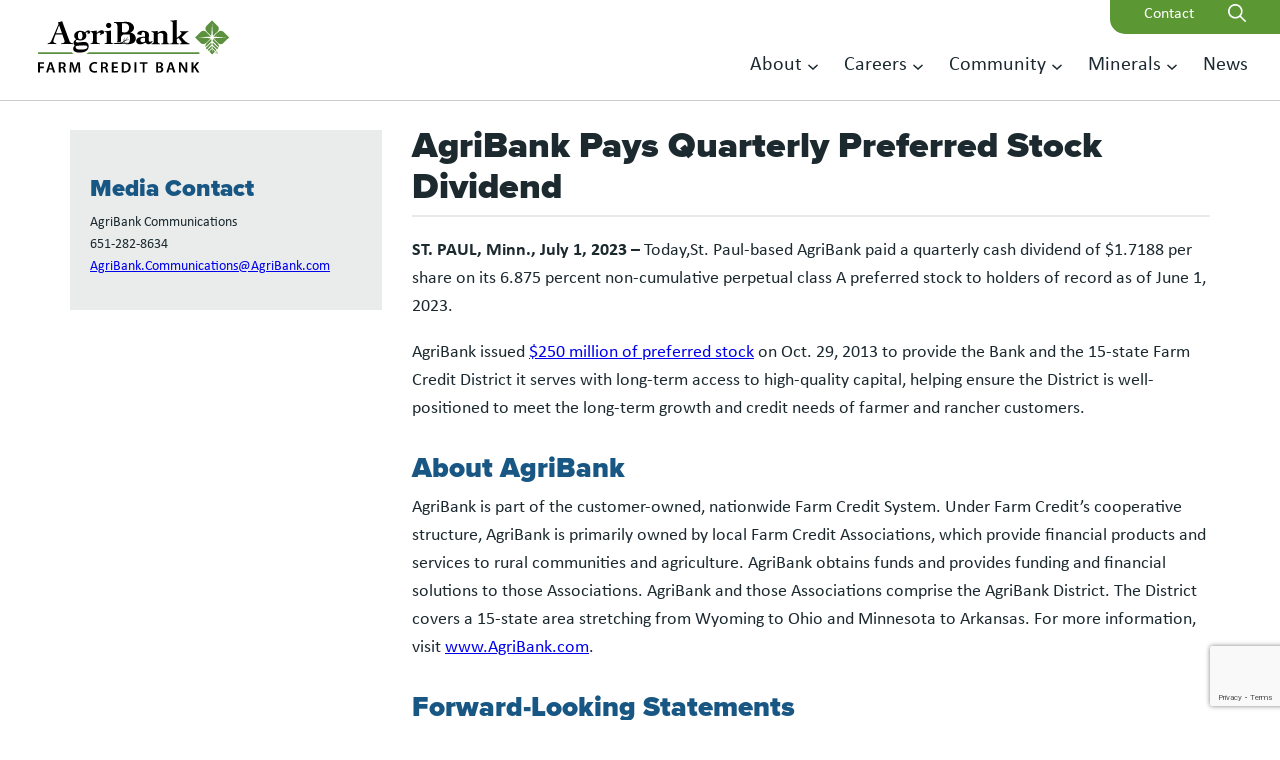

--- FILE ---
content_type: text/html; charset=utf-8
request_url: https://www.google.com/recaptcha/api2/anchor?ar=1&k=6LeIkLQoAAAAAPjIhTNtJnjkgRpxf3P-hGokaKCG&co=aHR0cHM6Ly93d3cuYWdyaWJhbmsuY29tOjQ0Mw..&hl=en&v=PoyoqOPhxBO7pBk68S4YbpHZ&size=invisible&anchor-ms=20000&execute-ms=30000&cb=vah7vmhy1pdd
body_size: 48885
content:
<!DOCTYPE HTML><html dir="ltr" lang="en"><head><meta http-equiv="Content-Type" content="text/html; charset=UTF-8">
<meta http-equiv="X-UA-Compatible" content="IE=edge">
<title>reCAPTCHA</title>
<style type="text/css">
/* cyrillic-ext */
@font-face {
  font-family: 'Roboto';
  font-style: normal;
  font-weight: 400;
  font-stretch: 100%;
  src: url(//fonts.gstatic.com/s/roboto/v48/KFO7CnqEu92Fr1ME7kSn66aGLdTylUAMa3GUBHMdazTgWw.woff2) format('woff2');
  unicode-range: U+0460-052F, U+1C80-1C8A, U+20B4, U+2DE0-2DFF, U+A640-A69F, U+FE2E-FE2F;
}
/* cyrillic */
@font-face {
  font-family: 'Roboto';
  font-style: normal;
  font-weight: 400;
  font-stretch: 100%;
  src: url(//fonts.gstatic.com/s/roboto/v48/KFO7CnqEu92Fr1ME7kSn66aGLdTylUAMa3iUBHMdazTgWw.woff2) format('woff2');
  unicode-range: U+0301, U+0400-045F, U+0490-0491, U+04B0-04B1, U+2116;
}
/* greek-ext */
@font-face {
  font-family: 'Roboto';
  font-style: normal;
  font-weight: 400;
  font-stretch: 100%;
  src: url(//fonts.gstatic.com/s/roboto/v48/KFO7CnqEu92Fr1ME7kSn66aGLdTylUAMa3CUBHMdazTgWw.woff2) format('woff2');
  unicode-range: U+1F00-1FFF;
}
/* greek */
@font-face {
  font-family: 'Roboto';
  font-style: normal;
  font-weight: 400;
  font-stretch: 100%;
  src: url(//fonts.gstatic.com/s/roboto/v48/KFO7CnqEu92Fr1ME7kSn66aGLdTylUAMa3-UBHMdazTgWw.woff2) format('woff2');
  unicode-range: U+0370-0377, U+037A-037F, U+0384-038A, U+038C, U+038E-03A1, U+03A3-03FF;
}
/* math */
@font-face {
  font-family: 'Roboto';
  font-style: normal;
  font-weight: 400;
  font-stretch: 100%;
  src: url(//fonts.gstatic.com/s/roboto/v48/KFO7CnqEu92Fr1ME7kSn66aGLdTylUAMawCUBHMdazTgWw.woff2) format('woff2');
  unicode-range: U+0302-0303, U+0305, U+0307-0308, U+0310, U+0312, U+0315, U+031A, U+0326-0327, U+032C, U+032F-0330, U+0332-0333, U+0338, U+033A, U+0346, U+034D, U+0391-03A1, U+03A3-03A9, U+03B1-03C9, U+03D1, U+03D5-03D6, U+03F0-03F1, U+03F4-03F5, U+2016-2017, U+2034-2038, U+203C, U+2040, U+2043, U+2047, U+2050, U+2057, U+205F, U+2070-2071, U+2074-208E, U+2090-209C, U+20D0-20DC, U+20E1, U+20E5-20EF, U+2100-2112, U+2114-2115, U+2117-2121, U+2123-214F, U+2190, U+2192, U+2194-21AE, U+21B0-21E5, U+21F1-21F2, U+21F4-2211, U+2213-2214, U+2216-22FF, U+2308-230B, U+2310, U+2319, U+231C-2321, U+2336-237A, U+237C, U+2395, U+239B-23B7, U+23D0, U+23DC-23E1, U+2474-2475, U+25AF, U+25B3, U+25B7, U+25BD, U+25C1, U+25CA, U+25CC, U+25FB, U+266D-266F, U+27C0-27FF, U+2900-2AFF, U+2B0E-2B11, U+2B30-2B4C, U+2BFE, U+3030, U+FF5B, U+FF5D, U+1D400-1D7FF, U+1EE00-1EEFF;
}
/* symbols */
@font-face {
  font-family: 'Roboto';
  font-style: normal;
  font-weight: 400;
  font-stretch: 100%;
  src: url(//fonts.gstatic.com/s/roboto/v48/KFO7CnqEu92Fr1ME7kSn66aGLdTylUAMaxKUBHMdazTgWw.woff2) format('woff2');
  unicode-range: U+0001-000C, U+000E-001F, U+007F-009F, U+20DD-20E0, U+20E2-20E4, U+2150-218F, U+2190, U+2192, U+2194-2199, U+21AF, U+21E6-21F0, U+21F3, U+2218-2219, U+2299, U+22C4-22C6, U+2300-243F, U+2440-244A, U+2460-24FF, U+25A0-27BF, U+2800-28FF, U+2921-2922, U+2981, U+29BF, U+29EB, U+2B00-2BFF, U+4DC0-4DFF, U+FFF9-FFFB, U+10140-1018E, U+10190-1019C, U+101A0, U+101D0-101FD, U+102E0-102FB, U+10E60-10E7E, U+1D2C0-1D2D3, U+1D2E0-1D37F, U+1F000-1F0FF, U+1F100-1F1AD, U+1F1E6-1F1FF, U+1F30D-1F30F, U+1F315, U+1F31C, U+1F31E, U+1F320-1F32C, U+1F336, U+1F378, U+1F37D, U+1F382, U+1F393-1F39F, U+1F3A7-1F3A8, U+1F3AC-1F3AF, U+1F3C2, U+1F3C4-1F3C6, U+1F3CA-1F3CE, U+1F3D4-1F3E0, U+1F3ED, U+1F3F1-1F3F3, U+1F3F5-1F3F7, U+1F408, U+1F415, U+1F41F, U+1F426, U+1F43F, U+1F441-1F442, U+1F444, U+1F446-1F449, U+1F44C-1F44E, U+1F453, U+1F46A, U+1F47D, U+1F4A3, U+1F4B0, U+1F4B3, U+1F4B9, U+1F4BB, U+1F4BF, U+1F4C8-1F4CB, U+1F4D6, U+1F4DA, U+1F4DF, U+1F4E3-1F4E6, U+1F4EA-1F4ED, U+1F4F7, U+1F4F9-1F4FB, U+1F4FD-1F4FE, U+1F503, U+1F507-1F50B, U+1F50D, U+1F512-1F513, U+1F53E-1F54A, U+1F54F-1F5FA, U+1F610, U+1F650-1F67F, U+1F687, U+1F68D, U+1F691, U+1F694, U+1F698, U+1F6AD, U+1F6B2, U+1F6B9-1F6BA, U+1F6BC, U+1F6C6-1F6CF, U+1F6D3-1F6D7, U+1F6E0-1F6EA, U+1F6F0-1F6F3, U+1F6F7-1F6FC, U+1F700-1F7FF, U+1F800-1F80B, U+1F810-1F847, U+1F850-1F859, U+1F860-1F887, U+1F890-1F8AD, U+1F8B0-1F8BB, U+1F8C0-1F8C1, U+1F900-1F90B, U+1F93B, U+1F946, U+1F984, U+1F996, U+1F9E9, U+1FA00-1FA6F, U+1FA70-1FA7C, U+1FA80-1FA89, U+1FA8F-1FAC6, U+1FACE-1FADC, U+1FADF-1FAE9, U+1FAF0-1FAF8, U+1FB00-1FBFF;
}
/* vietnamese */
@font-face {
  font-family: 'Roboto';
  font-style: normal;
  font-weight: 400;
  font-stretch: 100%;
  src: url(//fonts.gstatic.com/s/roboto/v48/KFO7CnqEu92Fr1ME7kSn66aGLdTylUAMa3OUBHMdazTgWw.woff2) format('woff2');
  unicode-range: U+0102-0103, U+0110-0111, U+0128-0129, U+0168-0169, U+01A0-01A1, U+01AF-01B0, U+0300-0301, U+0303-0304, U+0308-0309, U+0323, U+0329, U+1EA0-1EF9, U+20AB;
}
/* latin-ext */
@font-face {
  font-family: 'Roboto';
  font-style: normal;
  font-weight: 400;
  font-stretch: 100%;
  src: url(//fonts.gstatic.com/s/roboto/v48/KFO7CnqEu92Fr1ME7kSn66aGLdTylUAMa3KUBHMdazTgWw.woff2) format('woff2');
  unicode-range: U+0100-02BA, U+02BD-02C5, U+02C7-02CC, U+02CE-02D7, U+02DD-02FF, U+0304, U+0308, U+0329, U+1D00-1DBF, U+1E00-1E9F, U+1EF2-1EFF, U+2020, U+20A0-20AB, U+20AD-20C0, U+2113, U+2C60-2C7F, U+A720-A7FF;
}
/* latin */
@font-face {
  font-family: 'Roboto';
  font-style: normal;
  font-weight: 400;
  font-stretch: 100%;
  src: url(//fonts.gstatic.com/s/roboto/v48/KFO7CnqEu92Fr1ME7kSn66aGLdTylUAMa3yUBHMdazQ.woff2) format('woff2');
  unicode-range: U+0000-00FF, U+0131, U+0152-0153, U+02BB-02BC, U+02C6, U+02DA, U+02DC, U+0304, U+0308, U+0329, U+2000-206F, U+20AC, U+2122, U+2191, U+2193, U+2212, U+2215, U+FEFF, U+FFFD;
}
/* cyrillic-ext */
@font-face {
  font-family: 'Roboto';
  font-style: normal;
  font-weight: 500;
  font-stretch: 100%;
  src: url(//fonts.gstatic.com/s/roboto/v48/KFO7CnqEu92Fr1ME7kSn66aGLdTylUAMa3GUBHMdazTgWw.woff2) format('woff2');
  unicode-range: U+0460-052F, U+1C80-1C8A, U+20B4, U+2DE0-2DFF, U+A640-A69F, U+FE2E-FE2F;
}
/* cyrillic */
@font-face {
  font-family: 'Roboto';
  font-style: normal;
  font-weight: 500;
  font-stretch: 100%;
  src: url(//fonts.gstatic.com/s/roboto/v48/KFO7CnqEu92Fr1ME7kSn66aGLdTylUAMa3iUBHMdazTgWw.woff2) format('woff2');
  unicode-range: U+0301, U+0400-045F, U+0490-0491, U+04B0-04B1, U+2116;
}
/* greek-ext */
@font-face {
  font-family: 'Roboto';
  font-style: normal;
  font-weight: 500;
  font-stretch: 100%;
  src: url(//fonts.gstatic.com/s/roboto/v48/KFO7CnqEu92Fr1ME7kSn66aGLdTylUAMa3CUBHMdazTgWw.woff2) format('woff2');
  unicode-range: U+1F00-1FFF;
}
/* greek */
@font-face {
  font-family: 'Roboto';
  font-style: normal;
  font-weight: 500;
  font-stretch: 100%;
  src: url(//fonts.gstatic.com/s/roboto/v48/KFO7CnqEu92Fr1ME7kSn66aGLdTylUAMa3-UBHMdazTgWw.woff2) format('woff2');
  unicode-range: U+0370-0377, U+037A-037F, U+0384-038A, U+038C, U+038E-03A1, U+03A3-03FF;
}
/* math */
@font-face {
  font-family: 'Roboto';
  font-style: normal;
  font-weight: 500;
  font-stretch: 100%;
  src: url(//fonts.gstatic.com/s/roboto/v48/KFO7CnqEu92Fr1ME7kSn66aGLdTylUAMawCUBHMdazTgWw.woff2) format('woff2');
  unicode-range: U+0302-0303, U+0305, U+0307-0308, U+0310, U+0312, U+0315, U+031A, U+0326-0327, U+032C, U+032F-0330, U+0332-0333, U+0338, U+033A, U+0346, U+034D, U+0391-03A1, U+03A3-03A9, U+03B1-03C9, U+03D1, U+03D5-03D6, U+03F0-03F1, U+03F4-03F5, U+2016-2017, U+2034-2038, U+203C, U+2040, U+2043, U+2047, U+2050, U+2057, U+205F, U+2070-2071, U+2074-208E, U+2090-209C, U+20D0-20DC, U+20E1, U+20E5-20EF, U+2100-2112, U+2114-2115, U+2117-2121, U+2123-214F, U+2190, U+2192, U+2194-21AE, U+21B0-21E5, U+21F1-21F2, U+21F4-2211, U+2213-2214, U+2216-22FF, U+2308-230B, U+2310, U+2319, U+231C-2321, U+2336-237A, U+237C, U+2395, U+239B-23B7, U+23D0, U+23DC-23E1, U+2474-2475, U+25AF, U+25B3, U+25B7, U+25BD, U+25C1, U+25CA, U+25CC, U+25FB, U+266D-266F, U+27C0-27FF, U+2900-2AFF, U+2B0E-2B11, U+2B30-2B4C, U+2BFE, U+3030, U+FF5B, U+FF5D, U+1D400-1D7FF, U+1EE00-1EEFF;
}
/* symbols */
@font-face {
  font-family: 'Roboto';
  font-style: normal;
  font-weight: 500;
  font-stretch: 100%;
  src: url(//fonts.gstatic.com/s/roboto/v48/KFO7CnqEu92Fr1ME7kSn66aGLdTylUAMaxKUBHMdazTgWw.woff2) format('woff2');
  unicode-range: U+0001-000C, U+000E-001F, U+007F-009F, U+20DD-20E0, U+20E2-20E4, U+2150-218F, U+2190, U+2192, U+2194-2199, U+21AF, U+21E6-21F0, U+21F3, U+2218-2219, U+2299, U+22C4-22C6, U+2300-243F, U+2440-244A, U+2460-24FF, U+25A0-27BF, U+2800-28FF, U+2921-2922, U+2981, U+29BF, U+29EB, U+2B00-2BFF, U+4DC0-4DFF, U+FFF9-FFFB, U+10140-1018E, U+10190-1019C, U+101A0, U+101D0-101FD, U+102E0-102FB, U+10E60-10E7E, U+1D2C0-1D2D3, U+1D2E0-1D37F, U+1F000-1F0FF, U+1F100-1F1AD, U+1F1E6-1F1FF, U+1F30D-1F30F, U+1F315, U+1F31C, U+1F31E, U+1F320-1F32C, U+1F336, U+1F378, U+1F37D, U+1F382, U+1F393-1F39F, U+1F3A7-1F3A8, U+1F3AC-1F3AF, U+1F3C2, U+1F3C4-1F3C6, U+1F3CA-1F3CE, U+1F3D4-1F3E0, U+1F3ED, U+1F3F1-1F3F3, U+1F3F5-1F3F7, U+1F408, U+1F415, U+1F41F, U+1F426, U+1F43F, U+1F441-1F442, U+1F444, U+1F446-1F449, U+1F44C-1F44E, U+1F453, U+1F46A, U+1F47D, U+1F4A3, U+1F4B0, U+1F4B3, U+1F4B9, U+1F4BB, U+1F4BF, U+1F4C8-1F4CB, U+1F4D6, U+1F4DA, U+1F4DF, U+1F4E3-1F4E6, U+1F4EA-1F4ED, U+1F4F7, U+1F4F9-1F4FB, U+1F4FD-1F4FE, U+1F503, U+1F507-1F50B, U+1F50D, U+1F512-1F513, U+1F53E-1F54A, U+1F54F-1F5FA, U+1F610, U+1F650-1F67F, U+1F687, U+1F68D, U+1F691, U+1F694, U+1F698, U+1F6AD, U+1F6B2, U+1F6B9-1F6BA, U+1F6BC, U+1F6C6-1F6CF, U+1F6D3-1F6D7, U+1F6E0-1F6EA, U+1F6F0-1F6F3, U+1F6F7-1F6FC, U+1F700-1F7FF, U+1F800-1F80B, U+1F810-1F847, U+1F850-1F859, U+1F860-1F887, U+1F890-1F8AD, U+1F8B0-1F8BB, U+1F8C0-1F8C1, U+1F900-1F90B, U+1F93B, U+1F946, U+1F984, U+1F996, U+1F9E9, U+1FA00-1FA6F, U+1FA70-1FA7C, U+1FA80-1FA89, U+1FA8F-1FAC6, U+1FACE-1FADC, U+1FADF-1FAE9, U+1FAF0-1FAF8, U+1FB00-1FBFF;
}
/* vietnamese */
@font-face {
  font-family: 'Roboto';
  font-style: normal;
  font-weight: 500;
  font-stretch: 100%;
  src: url(//fonts.gstatic.com/s/roboto/v48/KFO7CnqEu92Fr1ME7kSn66aGLdTylUAMa3OUBHMdazTgWw.woff2) format('woff2');
  unicode-range: U+0102-0103, U+0110-0111, U+0128-0129, U+0168-0169, U+01A0-01A1, U+01AF-01B0, U+0300-0301, U+0303-0304, U+0308-0309, U+0323, U+0329, U+1EA0-1EF9, U+20AB;
}
/* latin-ext */
@font-face {
  font-family: 'Roboto';
  font-style: normal;
  font-weight: 500;
  font-stretch: 100%;
  src: url(//fonts.gstatic.com/s/roboto/v48/KFO7CnqEu92Fr1ME7kSn66aGLdTylUAMa3KUBHMdazTgWw.woff2) format('woff2');
  unicode-range: U+0100-02BA, U+02BD-02C5, U+02C7-02CC, U+02CE-02D7, U+02DD-02FF, U+0304, U+0308, U+0329, U+1D00-1DBF, U+1E00-1E9F, U+1EF2-1EFF, U+2020, U+20A0-20AB, U+20AD-20C0, U+2113, U+2C60-2C7F, U+A720-A7FF;
}
/* latin */
@font-face {
  font-family: 'Roboto';
  font-style: normal;
  font-weight: 500;
  font-stretch: 100%;
  src: url(//fonts.gstatic.com/s/roboto/v48/KFO7CnqEu92Fr1ME7kSn66aGLdTylUAMa3yUBHMdazQ.woff2) format('woff2');
  unicode-range: U+0000-00FF, U+0131, U+0152-0153, U+02BB-02BC, U+02C6, U+02DA, U+02DC, U+0304, U+0308, U+0329, U+2000-206F, U+20AC, U+2122, U+2191, U+2193, U+2212, U+2215, U+FEFF, U+FFFD;
}
/* cyrillic-ext */
@font-face {
  font-family: 'Roboto';
  font-style: normal;
  font-weight: 900;
  font-stretch: 100%;
  src: url(//fonts.gstatic.com/s/roboto/v48/KFO7CnqEu92Fr1ME7kSn66aGLdTylUAMa3GUBHMdazTgWw.woff2) format('woff2');
  unicode-range: U+0460-052F, U+1C80-1C8A, U+20B4, U+2DE0-2DFF, U+A640-A69F, U+FE2E-FE2F;
}
/* cyrillic */
@font-face {
  font-family: 'Roboto';
  font-style: normal;
  font-weight: 900;
  font-stretch: 100%;
  src: url(//fonts.gstatic.com/s/roboto/v48/KFO7CnqEu92Fr1ME7kSn66aGLdTylUAMa3iUBHMdazTgWw.woff2) format('woff2');
  unicode-range: U+0301, U+0400-045F, U+0490-0491, U+04B0-04B1, U+2116;
}
/* greek-ext */
@font-face {
  font-family: 'Roboto';
  font-style: normal;
  font-weight: 900;
  font-stretch: 100%;
  src: url(//fonts.gstatic.com/s/roboto/v48/KFO7CnqEu92Fr1ME7kSn66aGLdTylUAMa3CUBHMdazTgWw.woff2) format('woff2');
  unicode-range: U+1F00-1FFF;
}
/* greek */
@font-face {
  font-family: 'Roboto';
  font-style: normal;
  font-weight: 900;
  font-stretch: 100%;
  src: url(//fonts.gstatic.com/s/roboto/v48/KFO7CnqEu92Fr1ME7kSn66aGLdTylUAMa3-UBHMdazTgWw.woff2) format('woff2');
  unicode-range: U+0370-0377, U+037A-037F, U+0384-038A, U+038C, U+038E-03A1, U+03A3-03FF;
}
/* math */
@font-face {
  font-family: 'Roboto';
  font-style: normal;
  font-weight: 900;
  font-stretch: 100%;
  src: url(//fonts.gstatic.com/s/roboto/v48/KFO7CnqEu92Fr1ME7kSn66aGLdTylUAMawCUBHMdazTgWw.woff2) format('woff2');
  unicode-range: U+0302-0303, U+0305, U+0307-0308, U+0310, U+0312, U+0315, U+031A, U+0326-0327, U+032C, U+032F-0330, U+0332-0333, U+0338, U+033A, U+0346, U+034D, U+0391-03A1, U+03A3-03A9, U+03B1-03C9, U+03D1, U+03D5-03D6, U+03F0-03F1, U+03F4-03F5, U+2016-2017, U+2034-2038, U+203C, U+2040, U+2043, U+2047, U+2050, U+2057, U+205F, U+2070-2071, U+2074-208E, U+2090-209C, U+20D0-20DC, U+20E1, U+20E5-20EF, U+2100-2112, U+2114-2115, U+2117-2121, U+2123-214F, U+2190, U+2192, U+2194-21AE, U+21B0-21E5, U+21F1-21F2, U+21F4-2211, U+2213-2214, U+2216-22FF, U+2308-230B, U+2310, U+2319, U+231C-2321, U+2336-237A, U+237C, U+2395, U+239B-23B7, U+23D0, U+23DC-23E1, U+2474-2475, U+25AF, U+25B3, U+25B7, U+25BD, U+25C1, U+25CA, U+25CC, U+25FB, U+266D-266F, U+27C0-27FF, U+2900-2AFF, U+2B0E-2B11, U+2B30-2B4C, U+2BFE, U+3030, U+FF5B, U+FF5D, U+1D400-1D7FF, U+1EE00-1EEFF;
}
/* symbols */
@font-face {
  font-family: 'Roboto';
  font-style: normal;
  font-weight: 900;
  font-stretch: 100%;
  src: url(//fonts.gstatic.com/s/roboto/v48/KFO7CnqEu92Fr1ME7kSn66aGLdTylUAMaxKUBHMdazTgWw.woff2) format('woff2');
  unicode-range: U+0001-000C, U+000E-001F, U+007F-009F, U+20DD-20E0, U+20E2-20E4, U+2150-218F, U+2190, U+2192, U+2194-2199, U+21AF, U+21E6-21F0, U+21F3, U+2218-2219, U+2299, U+22C4-22C6, U+2300-243F, U+2440-244A, U+2460-24FF, U+25A0-27BF, U+2800-28FF, U+2921-2922, U+2981, U+29BF, U+29EB, U+2B00-2BFF, U+4DC0-4DFF, U+FFF9-FFFB, U+10140-1018E, U+10190-1019C, U+101A0, U+101D0-101FD, U+102E0-102FB, U+10E60-10E7E, U+1D2C0-1D2D3, U+1D2E0-1D37F, U+1F000-1F0FF, U+1F100-1F1AD, U+1F1E6-1F1FF, U+1F30D-1F30F, U+1F315, U+1F31C, U+1F31E, U+1F320-1F32C, U+1F336, U+1F378, U+1F37D, U+1F382, U+1F393-1F39F, U+1F3A7-1F3A8, U+1F3AC-1F3AF, U+1F3C2, U+1F3C4-1F3C6, U+1F3CA-1F3CE, U+1F3D4-1F3E0, U+1F3ED, U+1F3F1-1F3F3, U+1F3F5-1F3F7, U+1F408, U+1F415, U+1F41F, U+1F426, U+1F43F, U+1F441-1F442, U+1F444, U+1F446-1F449, U+1F44C-1F44E, U+1F453, U+1F46A, U+1F47D, U+1F4A3, U+1F4B0, U+1F4B3, U+1F4B9, U+1F4BB, U+1F4BF, U+1F4C8-1F4CB, U+1F4D6, U+1F4DA, U+1F4DF, U+1F4E3-1F4E6, U+1F4EA-1F4ED, U+1F4F7, U+1F4F9-1F4FB, U+1F4FD-1F4FE, U+1F503, U+1F507-1F50B, U+1F50D, U+1F512-1F513, U+1F53E-1F54A, U+1F54F-1F5FA, U+1F610, U+1F650-1F67F, U+1F687, U+1F68D, U+1F691, U+1F694, U+1F698, U+1F6AD, U+1F6B2, U+1F6B9-1F6BA, U+1F6BC, U+1F6C6-1F6CF, U+1F6D3-1F6D7, U+1F6E0-1F6EA, U+1F6F0-1F6F3, U+1F6F7-1F6FC, U+1F700-1F7FF, U+1F800-1F80B, U+1F810-1F847, U+1F850-1F859, U+1F860-1F887, U+1F890-1F8AD, U+1F8B0-1F8BB, U+1F8C0-1F8C1, U+1F900-1F90B, U+1F93B, U+1F946, U+1F984, U+1F996, U+1F9E9, U+1FA00-1FA6F, U+1FA70-1FA7C, U+1FA80-1FA89, U+1FA8F-1FAC6, U+1FACE-1FADC, U+1FADF-1FAE9, U+1FAF0-1FAF8, U+1FB00-1FBFF;
}
/* vietnamese */
@font-face {
  font-family: 'Roboto';
  font-style: normal;
  font-weight: 900;
  font-stretch: 100%;
  src: url(//fonts.gstatic.com/s/roboto/v48/KFO7CnqEu92Fr1ME7kSn66aGLdTylUAMa3OUBHMdazTgWw.woff2) format('woff2');
  unicode-range: U+0102-0103, U+0110-0111, U+0128-0129, U+0168-0169, U+01A0-01A1, U+01AF-01B0, U+0300-0301, U+0303-0304, U+0308-0309, U+0323, U+0329, U+1EA0-1EF9, U+20AB;
}
/* latin-ext */
@font-face {
  font-family: 'Roboto';
  font-style: normal;
  font-weight: 900;
  font-stretch: 100%;
  src: url(//fonts.gstatic.com/s/roboto/v48/KFO7CnqEu92Fr1ME7kSn66aGLdTylUAMa3KUBHMdazTgWw.woff2) format('woff2');
  unicode-range: U+0100-02BA, U+02BD-02C5, U+02C7-02CC, U+02CE-02D7, U+02DD-02FF, U+0304, U+0308, U+0329, U+1D00-1DBF, U+1E00-1E9F, U+1EF2-1EFF, U+2020, U+20A0-20AB, U+20AD-20C0, U+2113, U+2C60-2C7F, U+A720-A7FF;
}
/* latin */
@font-face {
  font-family: 'Roboto';
  font-style: normal;
  font-weight: 900;
  font-stretch: 100%;
  src: url(//fonts.gstatic.com/s/roboto/v48/KFO7CnqEu92Fr1ME7kSn66aGLdTylUAMa3yUBHMdazQ.woff2) format('woff2');
  unicode-range: U+0000-00FF, U+0131, U+0152-0153, U+02BB-02BC, U+02C6, U+02DA, U+02DC, U+0304, U+0308, U+0329, U+2000-206F, U+20AC, U+2122, U+2191, U+2193, U+2212, U+2215, U+FEFF, U+FFFD;
}

</style>
<link rel="stylesheet" type="text/css" href="https://www.gstatic.com/recaptcha/releases/PoyoqOPhxBO7pBk68S4YbpHZ/styles__ltr.css">
<script nonce="i2qJzja-dGUht5nmrPfE-Q" type="text/javascript">window['__recaptcha_api'] = 'https://www.google.com/recaptcha/api2/';</script>
<script type="text/javascript" src="https://www.gstatic.com/recaptcha/releases/PoyoqOPhxBO7pBk68S4YbpHZ/recaptcha__en.js" nonce="i2qJzja-dGUht5nmrPfE-Q">
      
    </script></head>
<body><div id="rc-anchor-alert" class="rc-anchor-alert"></div>
<input type="hidden" id="recaptcha-token" value="[base64]">
<script type="text/javascript" nonce="i2qJzja-dGUht5nmrPfE-Q">
      recaptcha.anchor.Main.init("[\x22ainput\x22,[\x22bgdata\x22,\x22\x22,\[base64]/[base64]/[base64]/[base64]/[base64]/[base64]/KGcoTywyNTMsTy5PKSxVRyhPLEMpKTpnKE8sMjUzLEMpLE8pKSxsKSksTykpfSxieT1mdW5jdGlvbihDLE8sdSxsKXtmb3IobD0odT1SKEMpLDApO08+MDtPLS0pbD1sPDw4fFooQyk7ZyhDLHUsbCl9LFVHPWZ1bmN0aW9uKEMsTyl7Qy5pLmxlbmd0aD4xMDQ/[base64]/[base64]/[base64]/[base64]/[base64]/[base64]/[base64]\\u003d\x22,\[base64]\\u003d\\u003d\x22,\x22w4tzV8ODRV/CnMKoZl1ZM8KfAnLDrcOYTSLCh8Kew5vDlcOzDMKxLMKLRk94FDrDl8K1NjnCusKBw6/CiMOcQS7CqS0LBcKBB1zCt8OKw7wwIcK3w4R8A8KiCMKsw7jDsMKEwrDCosODw4ZIYMKiwr4iJQwawoTCpMOVBAxNSSd3woUmwpByccKuesKmw59eCcKEwqMMw4JlwobCj1gYw7Vcw7kLMUs/wrLCoHV2VMOxw7duw5obw7B5d8OXw7DDmsKxw5ABU8O1I3bDmDfDo8OgwrzDtl/[base64]/[base64]/DscKKwqAkWn8Dw50jwrkNe8OBF8OJwrTCkATCkWvCkMKRVCpldcKxwqTClcOSwqDDq8KLJCwUeDrDlSfDk8KXXX8HV8Kxd8Oyw5zDmsOeP8K0w7YHW8K4wr1LLMOzw6fDhzlSw4/DvsKlXcOhw7EWwqRkw5nCucOfV8KdwrxQw43DvMOoI0/DgHJYw4TCm8Omfj/CkjDCjMKeSsOLCBTDjsKqU8OBDgMQwrA0N8KNa3cBwr0PewAGwp4YwrpYF8KBPcOZw4NJeUjDqVTCgRkHwrLDjcKVw5pjV8K1w7jDlSrDsC3CrVZ8HsKAw5HCmDXCgcO0K8KDNcKXw6A+wqpkC05ZHnfDrMORPD/DmcOCwpfCpsODJFEmUsKLw48zwr7CjmhjSCxhwphpw6guKV1iQMOnwqZle0bCoG3CnQErwqvDvMO6w50nw7TClS4Ww6/CrMKPT8OcNTgYfFgNw4LCqyvDoFxPaDrDgcOIcsKWw5YCw6YHJcOKwp/Dny7DoSlUw7Y1WsOBVMKZw4PCjHUVwpF4RyHDp8KCw5/Dt2XDlMONwohZw7ciDnfCq316bAPCpkXCjMKmM8O5FcKxwrfCi8OFwr5XHMOMwqxiPEzDl8O9JwPCjhRoFmrCl8Ozw4jDrMO9wpdYwrzCqsKWw7Fyw497w5Yzw6nCvxlNw4AcwrMywqoGesKeMsK5XsKIw6ALB8KKwpRTasOYw5Y+wrZPwr80w5/Cm8KYKMK6w53DmCIkwpZCw6kHaCdQw53DtcKuwpbDhR/CpsOZGcKIw7tgJMOAw6RPa1TCvsOxwpjCiDHCssKnHcKxw7rDikDCvsKdwoBuwp/Cjw9zHT09RcO2wp0FwqDCm8KWTcOuwpTCisK8wqHDq8OjEQZ4FsKeKsKacBoqAkfCsA9WwpkbcXTDk8KAMcOnVsKZwpc2wqnDuBBMw53CgcKYTMOgDVvDjsO8wrl/fA/DlsKCYWx1woRSeMOnw5dtw5fCmS3CkA3CiDPDg8OzGsKlwpfDsjrDssKlwqjDlXJCKsKUDMO9w4XDgmXDj8O4RcK9w4HDk8OmfWICwonCoGbCrzHCtGR9AsOWdWpQKMK3w5/ClcK1Z1rCvSPDlTLCsMKPw7hxwpE7fcOEw4TCqMORw6k8w55qBsKWBUZiwqEQVlrDjsOoU8O1wofCk2MIFz/Dig3Dt8KLw5DCp8O6wpnDuDE7w6PDj0DCgsOTw7ETwr/CpABQZ8KsEsKrw4fCucOiNy7CrWhWw5PCsMOLwqhAw6fDjW3Dv8KTfSs/[base64]/AkRtGQPDn2XCgARSwoZVZcONAExVY8OWwrfCrF1ywotAwoLCthpgw7TDl2g9QTHCt8O/wrkQYMOzw7vCg8OtwpZfB0TDgFk/JSodO8O0B314dn7ClMOtYxFPenNnw5XCh8Oxwq/Cm8OJUVUtCsKCwrglwp42w6fDm8KOKD7DgzNMQsOdVDbCpcKWADPDhMOrDMKYw49rw43Dtj3DknXCmTTCsVPCtm/Dh8KYGzQnw4tHw44HA8KSbcKAGyZUNjTCuznCizHDjW3CskLDtMO0wpRRwqTDusKTFXLDpyjCt8KvJjTCuW/DmsKTw4sxOMKfIk8ZwpnCrHrDjw7DicKwQsOzwovDoyMEZn7CmQvDp1zCgGggVD7Cl8OKw54Sw4DCucKXICLCmSEDFkzDjcOPwpfDtBDCocKEHyPDpcO0LkZMw7N0w5zDlMKoT2/[base64]/wp3ChMKuJXbCtsKLXHQHw5tmw5N5cgXCicO/DHDDnABLNjE7exdKwp9sRCHDixPDrMOyKAdxFsKZbcKMw79bVQjDqFvCungXw4MWV1rDvcOLwobDh2nDsMKJecKkwql+DRVEaU/DvmJPwrHDo8OUGhnDtcKmMQxdPsOdw7fDucKsw6vCpErCr8OOd2nCrcKKw7k+wp/CrhPCtsOADMO7w64SP0k6wpfChlJuYAfDkiAnVzgyw4sDwq/DvcOFw64sNDckcxkfwpTDpWLCsWESG8KfDjTDq8OcQiHDuhHDgsKiYiMkcMOZw4/Cnxk9w6rDhcKPesKUwqTDqcOuw6Ibw6DDlcKOagrCkHxbwovDnMONw6oMX1rClMKFZcKewq4dE8OuwrjCi8KVwpzCuMOgOcO2wofDosKrfwMFaBBSMk0TwrJ/azBxIlEmD8KYHcKRQnjDr8O7CH4Qw5PDgRXCvsKwRsOaIcOiw7vChGoqTR5nw5ZRA8KPw5MbM8Ofw7DDuXXCmCc0w7bDuGZ+wrVCHmZew6bCrcOyF0zDrsKHG8OBa8KwN8OswrzCgWbDtsKDGMOEbhzDtTvCgcOqw7/CiTNoV8KIw5p0IEMcVGXCi0QzX8KQw7t3wr8HWE/CkXnCjkA5wptlw4TDn8OrwqzDvcOlBgwZwpNdXsKRZ0wZElrCjl53NxNuwpMuQmZOX2txYEFONTEXw6w5C1XCnsOdV8OywqLDsg/DucOxPMOlZEFnwpHDncK6cxsWw6IBZ8KGw4/Ckg3DkcOUZgnCisKcw4PDicO/w4IAwpvCrsO+f1YWw5zCrWLCoxXCgjNWUiYRESYswqrDgsOJwqYswrfCpsKDMATDq8K3GkjChVjCl23DpDBCwrs8w43CvA90w5/CrRBrKlfCrDM7RVDDrgwLw6HCu8OvMcOPwpTCm8KmLcKuAMKnw6Ndw6t9wq3DgBzDvA5VwqbCohVZwpjDoDfDj8OKMMO8eltFN8OGAhUowoDCpsOUw41RZcO9QyjCsD7DlBHCuMKKDEx8cMOhw4HCojvCv8OjwoHDiHp2aW/Cl8Kkw67ClcOow4XDtzpuwrLDvcOzwoZmw70qw6ALOlItwpnDjcKPHCXCqMO9Wm3DjkTDjMO0D09xw5spwpdAw7lZw5XDhCVTw5IbJ8OHw6Ayw6DDrgRyRcO7wr3Dp8OkLcOEXjFccFwaXS7CtMKlZsOXFMOow5c+acOiKcOIfMKgNcKGwo/CoyvDgR1UZArCqcKUfzfDgMKvw7fCncOGUATDu8OzVAxdRVzCpGYawrPCq8KGNsOccMO0wr7DsRDCnDNCw7fDoMOrByTDjnEcdyDCsW8LNRxHd3bCgU1Vwp4Xw5sMdhJWwqprKcKCQMKAN8KKw6DCgMKHwprCjnjCtxtpw45xw7wrJD/CkUHCpFUMF8Ovw6A0U33ClsObOcKxLMOREsKbPsOCw63DmkXChErDp09oHsKhZMOhHcO8w4gkOT8ow4dDeGEQGsOTORI1asOVI28rwq3CsDk+Z0huPsKhw4cAFCHCq8O3EMKHwpPDiDdVS8KUw4hkL8O7O0VPwopiMWnChcO9NMK4w7bDjQnDpjkjwrpRXMK6w6/DmkNUAMOhwqI1VMO5w410wrTClsKAFnrCrcKGXBrDnDcWw7ATY8KYTsKnEsKswohqw5XCsyFlw546w4EIwoYnwp1GbMK9O0drwqBmwq5PDi/[base64]/wq0RfsKRwrjDoDvDgMOqwpTDksOkHGEsdyDDiFTDvQZWC8KsOi3Dr8KHw506GCoBwpHCicKuWwjCqndWw6jClRRddcKyKMOJw41TwpEJTxU0wqTCoS/[base64]/CtcOeFVrCjhHCkcO+KMKPe8KAbcODwoDCpnA3wqIfwr/[base64]/[base64]/wqPCp8ONO8Kdw47DoGXDggrCi0XCusOzw47DlsKlJVgSAmxXGA7CqcOlw7rCqcKowpfDtMOUHMKGFi5qEHMpw44eecOBNCTDrcKAwo91w4HCmG0uwo/[base64]/[base64]/[base64]/DqQQkwqzDoEo+csK4w7lHw7BMwrN9DcKWVMKBGcOpRMKfwqcJwpoCwpJSZcK/Y8ODLMKTwp3CpsKqwp7Co0Jbw4vDoBpsAMO0CsKpZsKCUMO4NTQ3ecKRw5DDk8OFwqvCg8KFRW1KIsKwW1VpwpLDgMO0wqPCnMKqKMO7NjsLeTYELjh2VMKdfsOTwr7DgcKDw70QwonDq8Ojw4EmPMOyTMOhSMO/w64Vw7rCjMOawpzDr8Ofwr8ePUrCn1LCh8O9CHrCtcKVw7DDlCTDg0bChcKCwqV/KcOtfMOgw5nCqQTDhDpJwqHDk8K1T8OTw4TDrcOEw7FUFMOuw5jDjcKRdcKKwokNWcKkSlzDvcKgw6XDhhs6wr/[base64]/worDqcK9w5tpeH9dw75qwqPCu8OXw4p9w7AYwqDCpRsLwrFAw78aw7EAw4hew47CrcKcPnLCn1F9w61xWiQTwrrCn8KLJsKaMifDkMKDYsKQwpfDnMOJB8Kaw6HCrsOPwp5uw7MFDMKTwpFywo4AHml/bHJSIMKdflvDl8K/[base64]/ClsKCw4Q1eitVUxFTwqQSwprDlsOcZMKvERXCscKUwpjDhMOeFMO7UcOYQMKsf8KHPArDuQDChAPDjGPCqsOXLk/Dg1HDj8O/[base64]/w7fCgMOPAsODfwsPw6nDkcO1w60JKsKowpokw4PDjCx5UMOzKSnDgsOJexDDqk/CjUDDpcKZwqrCo8KVIDDCjsKxCygcwrMAIiB5w5UUVCHCpzrDrXwNHsOJVcKpwr7DnGPDncKJw53Cjn7DhH/DlHbCmMKrwpJEw7MeH2IvI8KywonCkHbCksOow5nDtAh6JBZGQyHCm35Ow53CrQ8/woNCEXbCvsK4w57Dt8OoYkHChijDgcKSPsOyYDoMworDu8OYwpHCsXUQL8OfAMOlwrHCsETCnz3DrE/ChQ3CmzJaFcK6KFAmOQ0Sw4pDYMKOw7IkU8KRTBQ8R3fDgAjDlMKdLATCqjczOcOxCXTDscOeAW7CtsKIbcOPdyQCw7nDiMOEVwnCu8O6XUvDtlUbwpAWwr1Lw4JZwoglwpt4fH7DjC7CusKWBDQ1JR3Co8OrwrQ2LkbCvMOmaRvCqDnDg8KWJsK8I8O3DMOsw4Fxwo/[base64]/WA4Iw65mL8KgKsOVw4QFKVTDtsOwwqbDlhvChcKPaidDVGjDh8K/[base64]/[base64]/ChcK1wq90woFdY3PDosOqOSAIwqrCvCLCi3TDh3gKFR5xwrTDiVQ8cDjDmlHDl8KacTF6w6d4HVclcsKBA8OfM0TCmWzDicOxw7QRwq1yTHRyw4sHw7nCnyvCs0Q+NcOWDXwlwrlsW8KePMOJw6PCqhETwohewpjCiknCkjPDjcOjM1/DnS3CtlNFw65yBwLDjcKXw40rFsOXw5/[base64]/CtcKSwo/Dg1nDq8O5w4AvwpPCoDTCmcONwrvCt8O/[base64]/CksKfwqvCocOdw75kwo/CmwE8VRJ1w7rDmcOhBy0dS8K/[base64]/[base64]/[base64]/w7wKwp/DhsK+cGwvw4dCwp5fUcKhJF7CimPDuMKdUk5QMUPDkMKeZgbDrX1Cw416w6I9Nx86E1jCtMOjVHjCq8Kdb8KYa8K/[base64]/ClTs3w69OI8KHwrNKbsKLLjNSOwMRWcKWwpzCphkVDsKVwoRTfsOwMMODwr3DkUZxw7TCksKtw5BMw48AS8OqwqPCkxbCo8KuwpDDlMOjX8KfXiHDsQvCnWLDjcKuwrfClsOSw6pgwp42w4/DlU/Cm8OQwq3CiXLDncKsKWYFwoIZw6o1T8Krwp4ZecKyw4jDqS/DulXDphoDw49Bwr7DrQrDlcKlbcO2wrPCkcOYw6sbaynDjFEFwppMwrp2wr9Hw4FZHMKwPTvCscOZw4nCq8KXeWdPwqFuRjR9w73DoHvCr3MFX8OzKHrDpzHDp8KRwpXDuypXw5HCh8Kjw60yfcKVwqfDhTXChlfCn0MYwo/CrnTDhUxXBcODEMOowrDDnT7CnSPCmMKAw7wAwokKWcOIw6Y6wqh+O8K+w7tRBsO0CUV/OcKlXMK+TV1yw5c3w6XCu8OgwoVNwozCiA3DuA5gZz3Cmx/DocOlwrRGwobCjyHCjg5hwq7Cp8KdwrPCrjIrw5HDhlbCqsOgWcKww5DCnsKDwqHDjmQMwq5hwoDCtsOwE8KlwqDCjztvV1VYFcKxwrNhHRoAwrYGNMKVw6/Do8OXGTLCicOaV8KaRsKCAkUzw5LCiMKIbFHCrcKJK17CvsKXYsOQwqwJaB3CqsKgwpHDjcOyc8Kdw4Yow7tXAS0QFVJtw4fCq8OSaU1AFcOaw5jCgMOmw7tHw5rDjHhhYsKTwod+ByLCnsKLwqPDm1nDsCfDg8Kmw7cMfQFOwpYew5fDpcOlw44fwrPCkjtkwq/[base64]/VHFKwq/Cr0w+b8OwHQppw4Zwwo/CiHnCtV/Cs2PCv8OuwrcBw7dWwrnCicOlQsKIShHClcKdwoUOw6pzw79uw4VBw7wrwphnw7ciLW9aw6kgWV0VRmzDsWUywoXDmcKSw4rCp8KzSsOxCcO2w5xvwodSe3bCuR0UKFEKwonDvw0Sw6PDlMKrw5MwRSpqwpDCqsK7enHCnsKFP8KSBB/DgWs+HjbCmMOVaHx+YsKRD0fDqMKNCMKneUnDmDMMw5vDqcOhBsOBwrbDgAnCvsKADFPCqGNDw7xywqMfwoZ8c8OiWAEFc2UHw6YhdTLDl8OPHMOcwqPDpsOow4QSGHDDnXjDnwRgYDbCsMKdPsKOwoEKfMKIbcKTacKQwrEndx5IbR3CisOCw60kwp/DgsONwoI+w7Yiw4RDQcKpw6sac8KFw6IDVkfDnxFgFBbChAbClQQlw6DDiRvDicKQw6TDgjUWEsKtWHFKe8O5WMOiwoLDjMOaw68lw67CqcOjfmbDtHZow5nDoUt/eMKYwp1pwqTCszjCullZUg83w6TDtMOhw5lvwqEnw5TDh8OpLAbDq8KawpwWwpNtOMOQairCmMO9wrfCjMO3wp/Do0Quw7rDjBYAwo9KRkfCnMOHEwJ6CD4UM8OpSsOcIjN4AMKxw6bCpUVxwrEFAUrDlkhXw6HCrybDvsKGLjtew7fCn2JcwpDCjD5oPVTDvRLCuTrCuMOjwqXDjcO1Yn/DjCTDmcOFAxZow5XCn3lbwrshasOlG8OGfzsrwqx4esK8LGQCwo05wqXDocKFAMOAUxfCpCzCuWzDtkLDs8Onw4fDmMKCwphMG8OXIBNBRGoIAC3CgULCiwXDjFbCkVRcA8KkMMK6wrHCiB3DnSHDksKjd0PDkcO0EsKYwrHDusKbCcO/H8KSwp5GYG08w5LDm3nCscOlw63CkDbCoHvDiioaw7TCtMOpw5I6ecKMw7HChTTDnsKIbgjDqcKOwpssXGJuE8KzHkZuw51OR8O/wo/[base64]/CqcK7KCcyW8OTL1YrwoVsw5AvOMOKw5vCu0sAwqMbAmvDhAbDiMO3w7QJFMOAUsKew5MTZSjDlMKOwoLCkcK/[base64]/Dk8K5w4YTw7nCqMOgVUDChw1rWMKawpXDvcOTwowjw6pDWMKjw4pnGsO5GMO3wr3DrhMhw4DDmcOWcsKhw5hzXFVJwqR1w6nDsMOuwrnCt0/ChMKkbRTDicOUwqTDmn8/w6h7wrJqX8K1w5wLwrnCpDQkQCFkwpzDn0jCpGMnwoUIwoDDq8KET8KDwoANw55Ge8Ozw4Q8woFrw5jDo27CucK2w7BhFh5Pw4xHJSPDvD3DuXtSdRhdw5AQBFBgwp1nI8O6csKFwpjDt2/[base64]/Dp8KefcK7w73CmSLDkGLCp8K5TlFnwp8WVQrCrE7DtD7Cv8K0I3cxwr/DkRDDrsOZw5HDiMOIACsQfcO2wpXChn/DlsKLLEV9w5oGwp/DvVrDrQpPOsOmw6vCjsOnIk/DvcK2HxLDhcOgEBbCmMKYGgrCpXlpAsKNdcOWwq/Ch8KDwp3DqmrDmsKJwqNwVcOjw5ZVwrnCj1vCoi/Dh8KZRQnCvyTCkcOzMm/DocO/w63ChFZEO8O+RyPDlcKQZcOVZsK+w7MbwoZWwonCtMK6wpnCq8ONw5kHwrrCtcOkw67DhGnDvV9vAid/WDdbw5JnKcO/woNRwqbDlWI5DnPCi20Jw7xGwphnw7bChjHCh2sDw53Cv35hwpvDpCTClUEfwqkcw4o6w6gPQH3Cv8KnWMOswp7Ds8OrwoxKwo1iQBQOdTFoHn/[base64]/[base64]/DhMKfw4jCiWPClQfCjsOqLmfDnsKBQX/Cv8K2w6kEw4LDnTMAw6PCkgHDrSHDucO9w7zDi2oxw6TDusKtw7PDnG/DocK0w6PDmcO0W8K5FTY/KcOuR05lEF0cw4F5w6LDtRzCmlnDm8OVCjfCuRXClcOPKcKjwpTCm8O4w64Nw6LDvWbCr2wdY0s8w6HDqDDDhMK+w5fCncKuVMKpw6UcGA5PwocOBUtWIBVIJ8OcEj/DmMKJQiADwrITw7nCh8K9XMK6cB7Coywew602dS/CjX8AXsO1wqnDkWLDjld9UsKoWSBKwqPDgEoDw4ARbMKwwqHCv8OqAsOzw6/CnBbDn0Zew4FBwojDjsO5wp1/BMKOw7zCn8KPw5AcNcK3WMObc0fCshnCn8KDw7JLV8OSL8Kdw7UzMcKWw7PDlwQywrzCiynCmkFFJwtVw412O8K+wqLCvlDDl8O7w5TDgidfHcORW8OgEE7DmWTCqDAnWXjDn2MkEsOTLVHCucOgwpgPM1LCj0zDsQTCosO0JsObMMKhw4bDk8O4w7swD0N6w6/[base64]/CtRHDjBDCgCdME8KGM106woZQw5HDoMKWw6bDusK3VRIEw77DogZgw5YGahB0dDbCrTDClS/CscO1wqMWw6TDm8O7w5JLHBsKVMO/w5fCvAXDuXrCl8KeN8Kawq3Co3zCpsKBFsOUwp5LL0F4R8OFwrZiMxPDn8OaIMKmw5rDsEo7cCDCjgF2wrsAw4/CtjvCtjoFwoXDksK+w5REwrfCnnA/CsOZdU01wrBVPcKmXAvCnsK4YirDnXsVwo1CZMKUPsKuw684dMKMcjvDhnJ9w6gQwr9SCjlAcMKWb8KCwr1JYMKibcOken0NwonDljrDq8KowpVSBjQARD0yw4zDtcOew6vCtMOreGLDkitBK8KQwoghY8ODw6PCiwgzw7bCksKBECx/wpAeW8OaA8K3wr10GmLDuTlCQcKkAivDmMOyIMKHHQbDglbCq8O2fQghw5xxwo/CkTfCph7CoiLCu8Oqw5PCisKwOMKAwqxcOcKuw4crwrU1b8OnHXLCjioJw53DuMOBwrfCrHzCh2fCuC9vCMO1TsKiASvDn8OjwpM2w7o6dW3CoCTClcK7w6jCi8KEwr3DusK4wrDCj23Dsx4AJwvCsixlw6/DhsOoEkU3EBBfw4HCrcOhw7sXX8O6YcOwEHw4wqjDrsKWwqzDisKnXRzCgsKvw55Xw6PCqT8SVMKCw7xsXUTDqMOgSMKiJG3CrU0/[base64]/[base64]/DmjdXYsKdPcKcw6/CncKZLErCmw1awrLCpsKSwonDqcK0wqUbw4MYworDlsOvw7rDr8KAWcKYZj7CjMKqIcK8D2fCncK+AUXCl8OLWjfCu8KleMOuccOBwosMw6cVwr9wwrDDhy/CvMOlTMKww5XDlAfDhhgQFAzDs30Ub33DiBPCvGzDih3DssKcw7Nvw7bChMO4wqQiwrYfcSk7wpgFScOHYsODZMKbwosTwrYxw77ClkzDmcKMYMO9wq/CncO1w7I6ZEXCmQTCjMOfwpXDviEiSCZ6woxzUsKYw7t6WcOTwqdMwrZ6d8OBLSVEwpHDuMK0dsOkw4ZlTDDCoTzCpzDCuCADfh3CgW7DhcOsTV0DwotIwo/CmU93aGQybsKAQHrCuMOdPsOGwp9OGsOOw5AMwr/DicOXw71ew7ALw75EecKSw6wiJ0/DlDxXwqU9w7LDm8OlCxApfMOWFjvDo1nCvyNULRsZwrp5wqTCiCDDmi3DsXBxwpLCukHCg21MwrsowpPCsgfDjsK0w7IXVEo9H8Kgw5PCgsOqw5nDksO+wrnCnnlhUsODw6Riw6/Ct8KsF2dXwo/[base64]/AMKAeCnCgQjCsxjCp8O7wrTCjjjDqcK/wpPDtsO5NsOrO8OwKm3CpWV5T8Klw5bDlMKGw4bDhcKjw5FbwqV9w7DDiMK/YMK6woDCgmjChsOXeE7CgsOFw6EGNBjDusO6I8OKD8KFw5/DvMKiRj/Dul7CpsKtw7wJwrBzw79Uf0clDV1cw4LCllrDkjZjChZ1w4khURMnEsO7JSBRw447TRM4woZyKcKDVsKsRhfDsHLDvMKtw6vCrH/Ck8OtZRoJHWbDjcKyw7DDtcKVHcOJJsOUw6nCqFzDh8KVA03Cv8K9AMOqwoTDrcOSRzHCrCrDvFvDkMOcQ8O/XsORW8OKwr8oEMOKwpDCv8O/fDHCgXMEwrXCiAo5woNaw47DgMKnw68rKcO3wrnDh1DDmjHDgcKAAkFkdcOZwofDs8K/MW0Uw5XCkcOKw4ZuOcKkwrTDmGhWwq/DvFYNw6rDkRozwqJcOMK4wq15w75rT8ORYmjCv3YdeMKcwpzClMONw67DiMOow6tlfBDCjMOXwofCqzZJX8O9w5BhR8OLw54QVsOWw53DnBJDw41ywqrChCFJasOtwrjDr8OfLcKPw4HDnMO7d8Kpw4zDgg8OX2s/CBvCqsO0w7I7NcO5Dz9xw6LDrUbDrhHDpn0maMKEw6QCe8KpwqkZwqnDpsOvFULDosOmVz3CtnPCu8OREcKEw6rCq1QxwqrCu8O0w4vDvsKdwrzCon0lGMKvMk4ow7bCnMKzw7vDnsOuw57Cq8KSwp8LwpkbD8KZwqfCqRFWAC0Dw6k4fMKUw4TDkcKgw6x/w6DCl8OGS8KTwpPCg8ONFGHCn8Kcw7hjw4xmwpUHZlc+wpFBBSgmBsK3RnPDjn58WyVTwovCnMO7b8K4QcOGw7xbw4Ncw73CkcKCwp/Cj8OXNwjDunTDmQtAVTTCmsO3wqg1ahBVw7XCqnREwrPCncKKc8KEw6wUw5ApwrRcw4hkwqXDtBTCj0PDrUzDuz7Cj0h/N8OJIcK1XH3CtgvCjQ4OG8K0wpLDgcKow4YkN8OvL8OHw6bChsKkLhbDkcOXwpZowrZ8w43CmsOTQXTDkcKoKcO+w6/CmsKzwqZXw6MwMXbDlsKaSAvCjQ/CgBU+Vm4ve8KRw4fDt1cWbAjCvsK+D8KJYcOpCWVsQ3luU0vCnjfDrMKww5PDnsKXwp9vw5PDoTfCn1nCoS/CpcOtw63CssO0w6ISwp8meD1rWAkNw5bDrxzDphbCjnnCpcKVGzNBR1R1wqYewqVOYsOYw5t6RWTCpMKXw7LCgcKvR8Oab8Kew4/ClcKhwpvDiW/CkMORw57CiMKVBmpowr3CqMOxwoLDpStkw7/DvMKVw4TChSAAw6VDJcKpSSTDvMK6w587H8OrOnrCuHFieX93Y8K5w7dDMi/DqGjCnBU/FXtfZjzDrsOvwoTCmlHChiAtbzFCwqI5HmkywqzCm8OSwoxuw41Sw7/DvMK7wrIGw6UewqvDjRTDqjnCjsKbwozCvjzCljnDlcOawpoIwoJGwoQHMcOJwojCsjwER8Ozw4kddMOCO8OqbsKFVwxpKMKuC8ObN1wkSVJ/w4N3wpnDuncic8O7CFkFwppTPArDvjXDu8O8wqEAwrzCvsKOwoTDvXDDhHo/wpELW8Kuwp9Xw6TCh8OyPcKLwqbCtgYVw5ksGMK0wrUIYHY+w4bDhMKlX8OLw6A+HX3Co8OgMsKuw4nCkcOlw7tTI8OlworDo8KIW8K7YALDiMKhwqXCvWHDoEvDqsO9woHClsOKBMO/[base64]/[base64]/DhA/CvWFFD8K1OlXDqQlTw4Bsw5l6wovDtFRNwqRCwrfDpsKFw4RYwqXDqcOqFjMoesKKScKBRcKIwrHCtwnCsjTDgzBMworCr0jDkGgQTcKNw6XCvcK+wr/ClsOVw4vDtcOma8KBwq3DvVLDtGrDlcOVT8OzEsKOJxZ0w7nDlTXCsMOVDcO4NcK0FRAGWsO4RcOrQynDnV53X8K6w5/CtcOrw5nCkTUEw4c7w6h8woJFw6DCowDDsgtQw5vDtA3CosOaXBJ9w6Fcw59Ew7cmJMOzwoERBsOow7bCvsOrB8K8cw4Aw6bCssK6eUBfAXDCvcOrw5zCmiDDvR3Ct8KtNTbDk8OUw5fCkhEyW8OjwoIFV109fcOdwp/Drw7Dj3gVw45/[base64]/PsO+w606w5zDuQoDIF5nGcO/wrlfBUFAUxROw7x6wrENClRZXcKow6BfwoE1WlxYEwtYEh/DrsOTan5QwqrDtcKkdMKZTGTCnB/[base64]/MlvDo8Oxw77DpR7Dm8K9worChcKUwqtpwrI4UxtMw6DCoFYYcsKNwr7CtcOqTMOOw6zDosKSw5lgflpLKsKFC8OFw55ZJcKVYcONI8Krw4nCr1fDm2nDv8KNw6nCusKiwr4hesKtwo3CikI/[base64]/DvBR8w47Dq8O4YcKQHMK6P8K9wr8MXCXCrGbCgMOkUMO+Ez7DsWQHOyVKwrQvw5vDlsK3w4dYWsOMwr1Aw53Cg1R6wofDohrDpsOTGQVowqZjBB5Hw7TCrU3DuMKoHMK7fwU4fMO3wp3CkxfCgMKKQsKUwqnCvnDDmVY7cMKJI3fDlcOzwqw4wpfDiE7DoEB8w4VZcQ/DisKGI8Oiw6jDnCFEX3ZdGsKxJcKEcznDqcOhGsKIw4RHZcKswrhqTsKpwqgeXHHDg8O2wovCkMOkw5wCWxhGwqHDg08ofSDCumcCwrluwrDDjl9Wwo1/MglZw5E6wrHDh8KQw7nDmwhGwr4oG8Kkwqs8FMKKwqHCuMKLPMKHwqNyXmpJw6bDmsOrKAnDhcKwwp0Kw6/DvAENwqttccKlwprCtcK5eMKfGT/CrD1vSXDCqcKrEmLCnUvDvsO7wpnDgsOZw4c7cBDCnmnCv34YwpdmTcOaKMKJGnDDssK/woJZw7Jick3ClHHCpsKuOzhxOSQnLHXCuMKswow7w7rCpsKTwpg+HXoIamo+RcOXNcOHw6smf8Ktw6c2w7EWwrvCnDrCpx/DiMKsVjwtw4fCtjF7w5/[base64]/DsHUbMW3Cg8KORmrDqC/DgHnCo3IAw454LS7ClcOzTMKIw5fCs8Kgw6fCpmcaAMKrbC7DqcKUw5XCnxbChB/[base64]/RMO7HsOQJ8K3w7nDgsKbcTIdw4HDk8OBw70IAyJxRDLCuGdXwqPCscOeXiHCqllZSg3DhV/CncOfBSw/BFLDlRktwqwHwoPDm8OAwpbDpSbDqMKYFsOiwqDClAZ8wq7CqHXDhGc7VU/DuAhywqYXEMOxw7gfw5plwpU4w5o7w5NPEcKmw6Qiw5XDuWULES/Ct8OCRcOiJcOOw44GC8OQYS3CgWY1wrTCsDrDsF97wogyw70pIxg0FCfDgS3CmsORH8OaRSjDpMKAw65uDyNmw4zCtMKUBT3DjBsgw6fDlMKfwrbCscKyX8K+RG9jAyZYwolGwp5Yw5RtwpTCoD/DpXnDk1VWw7/[base64]/DnsOewosQDcKxVcOnKWvDmcKlw7c5CU5MSRbChiLDrcKLORvDvGBdw6TCsRLDiDvDmMKxCmzDpmvCrMOBFEgfwrt4w5AdYMO4aVhJw5LDp1fChsKIEUnCgnLCmgVewrvDrW7Ch8K5wq/[base64]/fcKZBsKMTsKhVMOwZjV6AsKIf8O+b2YTw5TCjAHDlSvCrGDDlkXDj2JOw4AGBMOJZmUBwrHDmQhMV1/DqB1vwrDDtkbCkcKXw6TCqxsFw4fCql0Mwq3Cj8KzwqfDlsO5JDfCu8KrMQ81wqwCwpRtwrnDplPCtC/[base64]/w7rDn8KawrXDsMKEwq5CFgTCtcKbClEKworCk8KpByw0NMOHwo3CmAvDg8OdXGEGwqjCnMKsO8OqVHjCgsOcwr7ChMK/[base64]/Ci8Oyw5zCohDDn8KIwoDDoMK6ZsO+S3dRw6DDniMEXMOTwprDmcKGwrfCjsKXCsK/woLDocK/[base64]/woZvTTzDmMOOCcKlf8O/ecO7wrnCqTTChMKHwrTCqFZnPnQKw7sRTgrCjMKOUXdvOHhFw657w4nCkcOkJzDCnsOwClLDpMOBw77ChljCr8OpW8K/bcKQwoNfwol6w53Ds3jCpCrClMOVw5ttQTJSMcOQw5/Cg2bDjcO3IjzDvGIAwqHCgcODw4w4wpTCqcOrwoPDvQnChmwmCDzCnBs8P8KaYsOYw6coXsOTUMO9Qmgdw5/ClsOjWEDCh8Kywr4BXyzDoMOAw4UkwpMHHsKIG8KwFVHCuV9PbsKHwrDDhk56asOdQcO1w5Q6H8OlwpQYCS8MwrUtLjzCtMOCw4FPTiDDo1sSDAXDoT0lDcODwoPCpQc4w4XDh8KHw4UPFMOSw4/DrcOrDMO9w7rDnTDDihA6acKJwrs5wplCOsKywrECY8KWwqPCkFx8IxzCuwsET3hWw6XDu3/CgMKWw4PDtW8OEMKBeV3DlFfDlhDDogfDuQ/DksKjw63CgVZ4wo4OJ8OBwrnCgkPCjMOANsOsw6jDuSoRQ2DDqMOFwpjDs0giMHXDq8KtccK4wrdSwqfDoMKLc2PClmzDnATCvMK+wp7DnFgtesO8NsOyI8KhwpcQwr7CjRLCp8OLwokqI8KBfcKeccK9BcKyw4J+w7Btw7tTXMO6wr/DqcKkw5Z/wpvDusO1wrgMwrg0woYNwojDrUxOw6c8w6rDscKRwoLCoTfCqkvCgSvDnQTCrsO3wqnDjsKzwrhrDwoCLmJvTnTCqkLDgcOOw7XCscKmEMKuw79OODnDlGkfUjjDnQsVFMOaG8OyBAjCtifDrFXCulzDvTXCmMOAF1x5w5/DlMORGDzCoMKjY8KOwrZRw6fCiMOEwrXDt8KNw47DlcOpS8KNeCLDmMKhYU4Dw5/DpS7CscKjKMOpw7dCwpLCssKVw74Ywr/DlXcHAcKaw6xOIwI3T0hKeVUeXsKWw6sAaUPDgX/Crk8QB2bDnsOew4BHGnJmw5Babh8mHyUhwr9+w4oiw5UMwoXCtljDk0vCiU7CgHnDvxE9ChtGJVrDpUleIsKowrnDk07CvcK2WMO/[base64]/[base64]/wo8fwqLCs8K5UsKZU8KJw6bDjMO3NQFsK3zCt8KNLsOBw5tQOMKEfhDDi8OVPMO/JzDDqgrCh8O2w57CsFbCoMKWVMOiw7HCqxItKQDDqnEgwpbCr8KlW8OzFsKMPMK0wr3DnD/[base64]/wrUcOmLDkkNcKUVSw7TDvsOCDMK0NlrDtMKZwrpIw4TDhsOoAcK7wr5SwqgOMU4IwpJ3Mm3CuhPCmjrDjTbDgDvDmkdew6DDuxrDusKEwo/[base64]/C8K2w4E3b8OEWVHCiBHDtMK2w6fDj1Ydw6fCiwxFEcOJw5fDjVl9GMOZWHDDtcKXwq7DlcKSHcOsVsOPwrHChhzDqgViNT3DssKNJMKvwrLClkfDiMK4w5Zdw6nCskTCg0/CoMKuYsO/w4tyUMKXw57CiMO5w79HwrTDiWTCtSZNcTwvPyQTfcOnXVHCqwzDkcOgwqfDrcOtw4hpw4zCgRNmwooMwqXDpMK0aRt9PMK7fsOSbMOqwr3Dr8Osw47Cu1vDsDRVGsOWDsKYWcK8SsOtw43DuVYKw7LCrz9kwoMUw54BwpvDtcK9wr3ChX/DtlPDlMOrLTHDrAPCocOPC1B0w7Bow7HCrcOTw6J2RDrCt8OqM2FfL3gTLsOJwrV6wrhMEz4ew4tkwoTCssOpw4PDjcO6wpthacOBw6gBw7TDusOww4Fif8OZbQDDsMOCwqhpMcOGw4HCpMOBdcKywr1Fw4xtwqtNwoLDr8Ocw70aw7LDl0/DkHh4w4vCu1DDqjNfBzXCoDvDqMKJworCq1PDn8Oxw4fCuALDlsO/J8KRwo3CisOcOyc7wqXCpcOScGjCnyJIw5rCpBQOw7JQM2/Dj0Vvw7sfSxzCvgbCuzDCgxswN3kVRcO8w60GX8KSKXbCusOTwpvDt8KoS8O+dsOaw6XDpX/CnsOJMHJfw6nDsS/ChcOILMOUR8KXw7TCrsOaSMKqw5rCjsOobMOIw7zCqcKfworCucOGfCxQw7fDgwTDuMKhw6dZbcK0wpdVesOQIMOTBSfCjcOtBcOqf8OxwogJTMKGwoTCgHV7wosPAzAjOsOJUDTCqWQLBcOgY8Omw7TDgSrCvVjDmU1Ew5/CuEktwrrCvA4rORXDmMOMw7pgw6NpOCXCrW9DwrLDq11iDljDg8Kbw7rDmA0Sf8K6w4hEw4TCh8KIw5LCpsOaIsO1w6cQI8KpSsK4MsKeGGQew7LCgMK3dMKXQTV5U8OIPj/DpsOxw7MeBWTCiVTDjD7DvMKwworDvA/CsnHCtMKTw7h+w7p1w6piw67CmMO6w7TCsBIKw5hlTEvCmMKTw5FjY24kUXVvVW/DoMK6fi4cJilOZMOvM8ORD8OocBHCqcO6Jg7DhsKHHcKNwp3DigBwUjZHwqh6ZcO1worDlTtkBsO5fRTDm8KXwqtTw6xmLMKCX0/Dm0fCtTAfw4Ilw4jDvcKBw4XCgyEMIVQsUcOPHMOpJsOlw7/DuCBOwr7CtcOrXB0GVsOmbcOXwp7DhsOYPEPDgcKCwp4Yw4YqT33DsMOTRgnChzFVw77CncKGS8KLwqjDgl8Ew5TDo8KIJMO8ccOkwoIQdzvChS9ob3hkw4bDrC0TJsK8w5/ChCLDlsOfwoccKi7CrEnClMOgwq9QCXt1wowNbmfCpxnCkcOtSz4dworDog8sblE1bH4lSTzDlj9/[base64]/DgcK0OkwWwojCp1fCvU0/w50DOsKnw6kdwrASUMK4wonCnwTCqQAiwovCj8KOHBTDp8OEw6cIecKMNDzDk0zDhcOyw7nDoS3DgMKycxDDiDbDnk5cSMK3wr44w5Ybwqtqw59zwq8rPX93Xl9NbcKEw6zDu8KbRnnCokvCmsO+w59Swr/[base64]/Ci8KIQH4owr57TD7ChsOCwrUSwqFFwoTCgSzCr8K3GzzCkDp2CMK8YgDDoAgdZsKqw55rLGV9dsO2w4ZqG8KEHMO/TydXKmDDvMOzc8O7MUrDtsOJRxbCuynClQ0pw77DsXYLdMOHwo3CvX4EIhI8w6/[base64]/CvWgVdsOWwp3DmcO4KFDCgmt+QMOmO3c3w4XCl8OzTETDo3Q7csO6wqJqZHVsflvDosK7w7BoecOtNHbCniHDoMKzw4xNwpdxwr/Dr07DmxQ2wqDChMKowqdICsKXXcOzFwXCqMKENXkUwqFTIXQgUGTCg8K9wqEjMQ8GK8Kqw7bCvW3DsMKTwr1aw6pcw67DpMKrAQMfA8OvKj7Duj/DgMOyw6NBOFXDr8KERUHDqMKuwqQ/wq90w4FwB33CtMOvM8KWVcKSJHRVwprCtlFlDTXCgkhCEcO9FTp6w5LCtMOuRTTDhsOaacOYw4/CkMOnP8OxwoM/wovDucKTfcOLw5jCsMKJWMKjDw7ClzPCtxE6ScKXw7vDpcO2w4NKw4QSDcKWw457FDDDhRxmNsONJcK9S04Uw6RVB8O3YsKaw5fCi8KywroqYD3CvcKrwrnCnRbDv2/[base64]/CgCTCpzELCERjwrDCmFTCg8OAc8OlwpBHKMKCLMKXwrPCrU9/aloyCcOiw7ZYwok8w7QIwp3DpDDDpsKww4wzwo3DgU4VwooRK8O1ZEHCjMKtw4zDnyzDvcKjwrrCnyl9wqZFwpMLw75XwrMeM8OkIBrDtmDCmcKXEFXDp8OuwoLDu8ObSBdow5rChB5ySHTDkV/Dngs+wrl2w5XCi8OOPmodw5obPcKOMB/CsFNBaMOgwozDoCnCr8KywrIEXynCp11vKGrCsEQbw73Cl3RUw4fChcK2HWPCm8OgwqXDlj5+KXg5w5h0FGbCkXYrwovDi8KNwqXDsA/CpsOlZ3TCjwvCuUZmMQUnw4IxT8OlN8KTw4jDlRTDomzDlX9zd2ErwrwhBMKuwppQw7EBYV5BKcOyQFrCp8KLBQAdwoPDnDjCpk3Ch2/CqFhDG3olw4sSw7/CnFrCvGHDmsO7wqY3wq3CtR0iEigVwpnChU1VCmdGQz/CqMKfwo4awpxqwpojacKPf8Kjw5gswoI7YV/[base64]/DjitQVko1w6dLJsOCwqF3Dh/DlyPCmcO1w5PDt8KTw4nCv8KaamDCtMOnw6DCoXrCkcKfWUjCpA\\u003d\\u003d\x22],null,[\x22conf\x22,null,\x226LeIkLQoAAAAAPjIhTNtJnjkgRpxf3P-hGokaKCG\x22,0,null,null,null,1,[21,125,63,73,95,87,41,43,42,83,102,105,109,121],[1017145,797],0,null,null,null,null,0,null,0,null,700,1,null,0,\[base64]/76lBhn6iwkZoQoZnOKMAhmv8xEZ\x22,0,0,null,null,1,null,0,0,null,null,null,0],\x22https://www.agribank.com:443\x22,null,[3,1,1],null,null,null,1,3600,[\x22https://www.google.com/intl/en/policies/privacy/\x22,\x22https://www.google.com/intl/en/policies/terms/\x22],\x227rUTjq+3qSxyCKMSgjXYVDOAaio89LHd4Q7nXArCZuo\\u003d\x22,1,0,null,1,1769085888795,0,0,[47,4],null,[166,64,237,141],\x22RC-tiEWi3GmOCQtrw\x22,null,null,null,null,null,\x220dAFcWeA4p9celFVE7J5OZbJP3mPE3DiB9riONDeH3NOSNqaCalDisDbwmgKeUk4LtQTz-R-jMlyi-dkZuCkn2JkBwG2k4UX5zkA\x22,1769168688819]");
    </script></body></html>

--- FILE ---
content_type: text/css
request_url: https://www.agribank.com/wp-content/themes/agribank/assets/css/main.min.css?ver=6.9
body_size: 9954
content:
/*! normalize.css v5.0.0 | MIT License | github.com/necolas/normalize.css */@import url("https://fonts.googleapis.com/css2?family=Open+Sans:ital,wght@0,300;0,400;0,600;0,700;1,400;1,600;1,700&family=Roboto:wght@400;700&display=swap");html{font-family:sans-serif;line-height:1.15;-ms-text-size-adjust:100%;-webkit-text-size-adjust:100%}body{margin:0}article,aside,footer,header,nav,section{display:block}figcaption,figure,main{display:block}figure{margin:1em 40px}hr{box-sizing:content-box;height:0;overflow:visible}pre{font-family:monospace, monospace;font-size:1em}a{background-color:transparent;-webkit-text-decoration-skip:objects}a:active,a:hover{outline-width:0}abbr[title]{border-bottom:none;text-decoration:underline;text-decoration:underline dotted}b,strong{font-weight:inherit}b,strong{font-weight:bolder}code,kbd,samp{font-family:monospace, monospace;font-size:1em}dfn{font-style:italic}mark{background-color:#ff0;color:#000}small{font-size:80%}sub,sup{font-size:75%;line-height:0;position:relative;vertical-align:baseline}sub{bottom:-0.25em}sup{top:-0.5em}audio,video{display:inline-block}audio:not([controls]){display:none;height:0}img{border-style:none}svg:not(:root){overflow:hidden}button,input,optgroup,select,textarea{font-family:sans-serif;font-size:100%;line-height:1.15;margin:0}button,input{overflow:visible}button,select{text-transform:none}button,html [type="button"],[type="reset"],[type="submit"]{-webkit-appearance:button}button::-moz-focus-inner,[type="button"]::-moz-focus-inner,[type="reset"]::-moz-focus-inner,[type="submit"]::-moz-focus-inner{border-style:none;padding:0}button:-moz-focusring,[type="button"]:-moz-focusring,[type="reset"]:-moz-focusring,[type="submit"]:-moz-focusring{outline:1px dotted ButtonText}fieldset{border:1px solid #c0c0c0;margin:0 2px;padding:0.35em 0.625em 0.75em}legend{box-sizing:border-box;color:inherit;display:table;max-width:100%;padding:0;white-space:normal}progress{display:inline-block;vertical-align:baseline}textarea{overflow:auto}[type="checkbox"],[type="radio"]{box-sizing:border-box;padding:0}[type="number"]::-webkit-inner-spin-button,[type="number"]::-webkit-outer-spin-button{height:auto}[type="search"]{-webkit-appearance:textfield;outline-offset:-2px}[type="search"]::-webkit-search-cancel-button,[type="search"]::-webkit-search-decoration{-webkit-appearance:none}::-webkit-file-upload-button{-webkit-appearance:button;font:inherit}details,menu{display:block}summary{display:list-item}canvas{display:inline-block}template{display:none}[hidden]{display:none}html,body{padding:0;margin:0;max-width:100vw;overflow-x:hidden;scroll-behavior:smooth}body{font-family:'calibri',sans-serif;color:#1c2a30;padding-top:95px}.has-color-background a{color:var(--wp--preset--color--background) !important}.wp-site-blocks{padding:0 !important}.wp-site-blocks>*+*{margin-top:0}.wp-block-columns,.container{margin:0 auto;width:90%}@media (min-width: 576px){.wp-block-columns,.container{max-width:540px}}@media (min-width: 768px){.wp-block-columns,.container{max-width:720px}}@media (min-width: 992px){.wp-block-columns,.container{max-width:960px}}@media (min-width: 1200px){.wp-block-columns,.container{max-width:1140px}}@media (min-width: 1400px){.wp-block-columns,.container{max-width:1320px}}@media (max-width: 781px){.hide-mobile{display:none}}.container .row,.header-container .row,.row{display:flex;flex-direction:row;flex-wrap:wrap}.row .col-1{display:flex;flex:0 0 100%}@media (min-width: 768px){.row .col-1{flex:0 0 33.333333%;padding-right:15px}}.row .col-2{display:flex;flex:0 0 100%}@media (min-width: 768px){.row .col-2{flex:0 0 66.666666%;padding-right:15px}}.align-center{text-align:center}p{margin-top:0}h2{font-size:1.75rem !important;line-height:1.214;font-family:'proxima-nova',sans-serif !important;color:#185683;font-weight:900;margin-bottom:.5rem}h3{font-size:1.5rem;line-height:1.2;font-family:'calibri', sans-serif;font-weight:700;margin-bottom:.5rem;color:#1c2a30}h4{font-size:1.25rem;line-height:1.2;font-family:'calibri', sans-serif;font-weight:700;margin-bottom:.5rem;color:#1c2a30}h5{margin:0;line-height:1.1}h6{text-transform:none;font-family:'proxima-nova',sans-serif !important}table tr td{vertical-align:text-top}.arrow-link a{display:flex;align-items:center;font-size:1.125rem;color:#c75b12;text-transform:uppercase}.arrow-link a:after{display:inline-block;margin-left:4px;height:15px;width:50px;background:url("/wp-content/themes/agribank/assets/images/arrow-right.svg") no-repeat;content:'';transition:all .3s ease}.arrow-link a:hover{filter:brightness(1.2)}.arrow-link a:hover:after{margin-left:8px}.wp-block-separator.has-background.custom-separator:not(.is-style-wide):not(.is-style-dots){height:1px;width:90%}@media (min-width: 576px){.wp-block-separator.has-background.custom-separator:not(.is-style-wide):not(.is-style-dots){max-width:540px}}@media (min-width: 768px){.wp-block-separator.has-background.custom-separator:not(.is-style-wide):not(.is-style-dots){max-width:720px}}@media (min-width: 992px){.wp-block-separator.has-background.custom-separator:not(.is-style-wide):not(.is-style-dots){max-width:960px}}@media (min-width: 1200px){.wp-block-separator.has-background.custom-separator:not(.is-style-wide):not(.is-style-dots){max-width:1140px}}@media (min-width: 1400px){.wp-block-separator.has-background.custom-separator:not(.is-style-wide):not(.is-style-dots){max-width:1320px}}body.admin-bar header.wp-block-template-part{top:46px}@media (min-width: 783px){body.admin-bar header.wp-block-template-part{top:32px}}body.admin-bar header.wp-block-template-part .wp-block-search__button-outside.wp-block-search__icon-button.wp-block-search.show{top:30px}.wp-block-navigation__responsive-container-content{padding-top:20px !important}@media (min-width: 768px){.wp-block-navigation__responsive-container-content{padding-top:0px !important}}.wp-block-search__button-outside.wp-block-search__text-button.wp-block-search{position:fixed;top:-80px;left:0;width:100%;box-sizing:border-box;background:#d1d4d3;padding:8px 5%;transition:all .3s ease}.wp-block-search__button-outside.wp-block-search__text-button.wp-block-search.show{top:0}.wp-block-search__button-outside.wp-block-search__text-button.wp-block-search label{display:none}.wp-block-search__button-outside.wp-block-search__text-button.wp-block-search input,.wp-block-search__button-outside.wp-block-search__text-button.wp-block-search button{height:42px}.wp-block-search__button-outside.wp-block-search__text-button.wp-block-search input{border-radius:4px;background-color:rgba(255,255,255,0.5);transition:background-color .3s ease}.wp-block-search__button-outside.wp-block-search__text-button.wp-block-search input:focus{background-color:#fff;outline-color:#2b84c6}.wp-block-search__button-outside.wp-block-search__text-button.wp-block-search button{display:flex;align-items:center;justify-content:center;cursor:pointer}.wp-block-search__button-outside.wp-block-search__text-button.wp-block-search button:hover{filter:brightness(1.2)}.wp-block-search__button-outside.wp-block-search__text-button.wp-block-search.show{display:block;top:0}#search-agribank{background:#d1d4d3;height:0px;box-sizing:border-box;overflow:hidden;transition:all .3s ease}#search-agribank.show{height:60px;padding-top:8px}#search-agribank form{display:flex;flex-direction:row;width:100%;align-items:center;justify-content:center}#search-agribank form input[type=text]{flex:1 1 90%;display:flex;width:90%;height:40px;border:none;background:rgba(255,255,255,0.2);margin-right:10px;padding-left:10px;font-size:20px}#search-agribank form input[type=text]:focus{background:rgba(255,255,255,0.5);outline:none}#search-agribank form input [type=image]{flex:1 1 10%;max-width:35px}header.wp-block-template-part{position:fixed;z-index:1000;width:100%;top:0;left:0}.header-custom{background:white;border-bottom:solid 1px rgba(0,0,0,0.2);height:100px}.header-custom .header-container{width:95%;margin:0 auto;height:100%}.header-custom .header-container .row{align-items:center;height:100%}.header-custom .logo-block{display:flex;flex:1 1 40%}@media (min-width: 576px){.header-custom .logo-block{flex:1 1 25%}}@media (min-width: 992px){.header-custom .logo-block{flex:1 1 30%}}.header-custom .logo-block #logo{height:67px;width:auto}.header-custom .menu{display:flex;flex:1 1 35%;justify-content:flex-end}.header-custom .menu .wp-block-navigation__responsive-container-close{transform:scale(2)}.header-custom .menu .wp-block-navigation .wp-block-navigation-item{font-size:1.875rem}@media (min-width: 576px){.header-custom .menu{flex:1 1 60%;position:relative;right:0;height:auto;background:rgba(0,0,0,0)}}@media (min-width: 768px){.header-custom .menu{margin-top:30px;margin-right:0}.header-custom .menu .wp-block-navigation .wp-block-navigation-item{font-size:1.125rem;margin-left:1.5625rem}.header-custom .menu .wp-block-navigation .wp-block-navigation-item:last-of-type{display:none}}@media (min-width: 1200px){.header-custom .menu .wp-block-navigation .wp-block-navigation-item{font-size:1.25rem}}@media (min-width: 768px){.header-custom .wp-block-navigation:not(.has-background) .wp-block-navigation__submenu-container{background-color:#f8f8f8;background:linear-gradient(180deg, #fff 10px, #f8f8f8 20px);padding-top:20px;padding-bottom:10px;border:none;border-radius:0 0 10px 10px;-webkit-box-shadow:0 1px 2px rgba(0,0,0,0.2);-moz-box-shadow:0 1px 2px rgba(0,0,0,0.2);box-shadow:0 1px 2px rgba(0,0,0,0.2)}.header-custom .wp-block-navigation:not(.has-background) .wp-block-navigation__submenu-container .wp-block-navigation-item{margin-left:0px;display:flex !important}.header-custom .wp-block-navigation:not(.has-background) .wp-block-navigation__submenu-container .wp-block-navigation-item a{border-bottom:none !important;font-size:1rem;line-height:1;padding-top:0}.header-custom .wp-block-navigation:not(.has-background) .wp-block-navigation__submenu-container .wp-block-navigation-item .wp-block-navigation__submenu-container{border-radius:0 10px 10px 0;margin-top:-10px}}.header-custom #mobile-search-trigger{display:flex;flex:1 1 15%;justify-content:flex-end;padding-right:10px;box-sizing:border-box;position:absolute;right:58px}@media (min-width: 576px){.header-custom #mobile-search-trigger{flex:1 1 8%}}@media (min-width: 768px){.header-custom #mobile-search-trigger{display:none}}.header-custom .wp-block-navigation__responsive-container-open svg{transform:scale(2);margin-right:8px}.header-custom .wp-block-navigation__responsive-container.is-menu-open.has-modal-open{padding:25px}.header-custom .wp-block-navigation__responsive-container.is-menu-open.has-modal-open .wp-block-navigation__responsive-close .wp-block-navigation__responsive-dialog .wp-block-navigation__container{width:100%}.header-custom .wp-block-navigation__responsive-container.is-menu-open.has-modal-open .wp-block-navigation__responsive-close .wp-block-navigation__responsive-dialog .wp-block-navigation__container .wp-block-navigation-item{font-family:'calibri',sans-serif;font-size:1.5rem;font-weight:700;border-bottom:solid 1px rgba(0,0,0,0.2);width:100%;padding-top:5px;padding-bottom:5px}.header-custom .wp-block-navigation__responsive-container.is-menu-open.has-modal-open .wp-block-navigation__responsive-close .wp-block-navigation__responsive-dialog .wp-block-navigation__container .wp-block-navigation-item .wp-block-navigation__submenu-container{padding-top:0}.header-custom .wp-block-navigation__responsive-container.is-menu-open.has-modal-open .wp-block-navigation__responsive-close .wp-block-navigation__responsive-dialog .wp-block-navigation__container .wp-block-navigation-item .wp-block-navigation__submenu-container .wp-block-navigation-item.wp-block-navigation-link{font-size:1.25rem;border-bottom:none}.header-custom .wp-block-navigation__responsive-container.is-menu-open.has-modal-open .wp-block-navigation__responsive-close .wp-block-navigation__responsive-dialog .wp-block-navigation__container .wp-block-navigation-item .wp-block-navigation__submenu-container .wp-block-navigation-item.has-child{border-bottom:none;font-size:1.25rem}.header-custom .wp-block-navigation .wp-block-navigation-item a{border-bottom:solid 4px rgba(0,0,0,0);text-decoration:none}.header-custom .wp-block-navigation .wp-block-navigation-item.current-menu-item>a{border-bottom:solid 4px #f1d884;text-decoration:none}.header-custom .wp-block-navigation .wp-block-navigation-item a:hover{color:#5b9732;text-decoration:none}@media (min-width: 768px){.header-custom .wp-block-navigation .wp-block-navigation-item a:focus{color:#5b9732;text-decoration:none}}@media (min-width: 767px){.header-custom .wp-block-navigation__responsive-container .wp-block-navigation__responsive-container-content .wp-block-navigation__container>.wp-block-navigation-link:first-child{display:none}}.header-custom #inline-search{height:30px;width:auto}.header-custom #corner-bar{position:absolute;top:0;right:0;height:34px;background:#5b9732;border-radius:0 0 0 15px;transition:all .3s ease;display:none}@media (min-width: 768px){.header-custom #corner-bar{display:block}}.header-custom #corner-bar.move{top:60px}.header-custom #corner-bar ul{list-style:none;margin:0;padding:0 0 0 34px;display:flex;flex-direction:row}.header-custom #corner-bar ul li{padding-right:34px;display:flex;align-items:center}.header-custom #corner-bar ul li a{color:#fff;text-decoration:none;font-size:1rem}.header-custom #corner-bar ul li #header-search{height:18px;width:auto;cursor:pointer}.side-sub-nav.wp-block-navigation ul.wp-block-navigation__container{flex-direction:column !important;align-items:flex-start;justify-content:flex-start}@media (min-width: 576px) and (max-width: 767px){.is-responsive.wp-block-navigation .wp-block-navigation__responsive-container-open:not(.always-shown){display:flex !important}}@media (min-width: 576px) and (max-width: 767px){.is-responsive.wp-block-navigation .wp-block-navigation__responsive-container{display:none;position:fixed;top:0;left:0;right:0;bottom:0}.is-responsive.wp-block-navigation .wp-block-navigation__responsive-container.has-modal-open{padding:25px;display:flex;flex-direction:column;overflow:auto;z-index:10000}}footer{background:#1c2a30;color:white;padding:25px 0 30px 0;position:relative;z-index:28}footer .nav-branding{display:flex;flex:0 0 100%;align-items:flex-start;justify-content:center;margin-bottom:15px}@media (min-width: 768px){footer .nav-branding{flex:0 0 33.33333%;justify-content:start}}footer .nav-branding img{height:65px;width:auto}footer .footer-contact{display:flex;flex:0 0 100%;flex-direction:column;font-size:1rem;line-height:1.4}@media (min-width: 768px){footer .footer-contact{flex:0 0 33.33333%}}footer .footer-contact a{color:white}footer .footer-contact #footer-social{list-style:none;margin:5px auto;padding:0;display:flex;justify-content:center;flex-direction:row;width:120px;margin-top:15px}footer .footer-contact #footer-social li{flex:0 0 33%;justify-content:center;align-items:center}footer .footer-contact #footer-social li a{display:flex;flex:0 0 33%;justify-content:center;align-items:center;background:#fff;border-radius:6px;padding:5px;box-sizing:border-box;width:33px;height:33px}footer .footer-contact #footer-social li a img{height:100%;width:auto}footer .footer-fcf{display:flex;flex:0 0 100%;align-items:flex-start;justify-content:center;padding-top:15px}@media (min-width: 768px){footer .footer-fcf{flex:0 0 33.33333%;justify-content:flex-end;padding-top:0}footer .footer-fcf img{height:65px;width:auto}}footer .footer-fcf img{width:70%;height:auto}footer .footer-links{width:100%;padding-top:20px;font-size:.875rem}footer .footer-links a{color:#fff;text-decoration:none;text-transform:uppercase}a.wp-block-button__link{margin-bottom:.5rem;cursor:pointer}a.wp-block-button__link:hover{cursor:pointer;filter:brightness(1.2)}.home-hero{display:none;background-size:cover;height:40vh;position:relative}@media (min-width: 768px){.home-hero{display:flex;height:420px;justify-content:flex-end}}@media (min-width: 992px){.home-hero{height:585px}}.home-hero .container{display:flex;align-items:center;position:relative;z-index:20}.home-hero .container .row{width:100%}@media (min-width: 768px){.home-hero .container .row{display:flex;justify-content:flex-end;position:relative;z-index:20}}.home-hero .gradient-cover{position:absolute;top:0;bottom:0;left:0;right:0;width:100%;height:100%;background:rgba(0,0,0,0.4);z-index:1}@media (min-width: 768px){.home-hero .gradient-cover{background:transparent;background:linear-gradient(90deg, rgba(0,0,0,0.35) 35%, rgba(0,0,0,0) 80%)}}@media (min-width: 992px){.home-hero .gradient-cover{background:linear-gradient(90deg, rgba(0,0,0,0) 15%, rgba(0,0,0,0.35) 67%)}}.home-hero .hero-content{display:flex;flex-direction:column;align-items:flex-start;justify-content:center;height:100%;flex:0 0 80%;margin:0 10%;position:relative}.home-hero .hero-content::before{position:absolute;top:-30px;left:-30px;display:inline-block;width:6px;height:calc(100% + 60px);background:rgba(0,0,0,0);content:''}@media (min-width: 768px){.home-hero .hero-content{flex-direction:row;justify-content:flex-start}}@media (min-width: 992px){.home-hero .hero-content{flex:0 0 70%;flex-direction:row;margin:0}}@media (min-width: 1200px){.home-hero .hero-content{flex:0 0 50%}}.home-hero .hero-content .hero-text{position:relative;text-align:center}@media (min-width: 768px){.home-hero .hero-content .hero-text{text-align:left}}.home-hero .hero-content .hero-image{position:relative;display:flex;flex:0 0 100%;min-width:100%}@media (min-width: 768px){.home-hero .hero-content .hero-image{flex:0 0 90%;min-width:90%;max-width:90%}}.home-hero .hero-content .hero-image img{width:100%;height:auto}.home-hero .hero-content h1{font-family:'proxima-nova', sans-serif;font-weight:900;line-height:1;color:#fff;margin-bottom:2rem;font-size:2.875rem;margin:0 0 1.25rem 0}@media (min-width: 992px){.home-hero .hero-content h1{font-size:3rem}}@media (min-width: 1200px){.home-hero .hero-content h1{font-size:3.5625rem}}.home-hero .hero-content a{font-size:1.125rem;padding:10px 15px;margin-right:15px;border-radius:10px 0 10px 0;text-decoration:none;transition:all .3s ease;font-weight:700}.home-hero .hero-content a:hover{box-shadow:inset 0 0 0 10em rgba(255,255,255,0.15)}.mobile-home-hero{display:flex;background-size:cover;height:40vh;position:relative}@media (min-width: 768px){.mobile-home-hero{display:none}}.mobile-home-hero .container{display:flex;align-items:center;position:relative;z-index:20}.mobile-home-hero .container .row{width:100%}.mobile-home-hero .gradient-cover{position:absolute;top:0;bottom:0;left:0;right:0;width:100%;height:100%;background:rgba(0,0,0,0.4);z-index:1}.mobile-home-hero .hero-content{display:flex;flex-direction:column;align-items:flex-start;justify-content:center;height:100%;flex:0 0 80%;margin:0 10%;position:relative}.mobile-home-hero .hero-content::before{position:absolute;top:-30px;left:-30px;display:inline-block;width:6px;height:calc(100% + 60px);background:rgba(0,0,0,0);content:''}.mobile-home-hero .hero-content .hero-text{position:relative;text-align:center}.mobile-home-hero .hero-content .hero-image{position:relative;display:flex;flex:0 0 100%;min-width:100%}.mobile-home-hero .hero-content .hero-image img{width:100%;height:auto}.mobile-home-hero .hero-content h1{font-family:'proxima-nova', sans-serif;font-weight:900;line-height:1;color:#fff;margin-bottom:2rem;font-size:2.875rem;margin:0 0 1.25rem 0}.mobile-home-hero .hero-content a{font-size:1.125rem;padding:10px 15px;margin-right:15px;border-radius:10px 0 10px 0;text-decoration:none;transition:all .3s ease;font-weight:700}.mobile-home-hero .hero-content a:hover{box-shadow:inset 0 0 0 10em rgba(255,255,255,0.15)}#page-hero{background-size:cover !important;background-repeat:no-repeat !important;background-position:center !important;position:relative;display:none;margin-bottom:40px;text-shadow:0px 0px 8px rgba(0,0,0,0.25)}#page-hero.mobile{display:flex;min-height:162px}@media (max-width: 767px){#page-hero.mobile{padding-bottom:10px}#page-hero.mobile.has-inset #image-sizer{display:none}#page-hero.mobile.has-inset .container{position:relative}}@media (min-width: 768px){#page-hero{background-size:cover !important;display:flex}#page-hero.mobile{display:none}}#page-hero #image-sizer{width:100%;height:auto;opacity:0;z-index:1}#page-hero .gradient-overlay{position:absolute;z-index:1;width:100%;height:100%;top:0;left:0;background:linear-gradient(90deg, rgba(0,0,0,0.45) 10%, rgba(0,0,0,0) 65%)}#page-hero .container{display:flex;align-items:center;position:absolute;z-index:29;height:100%}@media (min-width: 768px){#page-hero .container{left:calc((100vw - 680px)/2)}}@media (min-width: 992px){#page-hero .container{left:calc((100vw - 912px)/2)}}@media (min-width: 1200px){#page-hero .container{left:calc((100vw - 1120px)/2)}}@media (min-width: 1400px){#page-hero .container{left:calc((100vw - 1320px)/2)}}#page-hero .container .row{width:100%;display:flex;justify-content:flex-start;position:relative}#page-hero .container .row h1{display:block;position:relative;z-index:20;font-family:'proxima-nova', sans-serif;font-weight:900;font-size:2.5rem;line-height:1.125;padding-left:15px;color:#fff;margin-left:40px}#page-hero .container .row h1:before{content:'';display:inline-block;position:absolute;top:-15px;left:-10px;width:4px;height:calc(100% + 30px);background:#f1d884}@media (min-width: 768px){#page-hero .container .row h1{font-size:3.125rem;margin-left:0}}@media (min-width: 992px){#page-hero .container .row h1{font-size:3.5625rem}}#page-hero .container .row .text-col{flex:0 0 100%}@media (min-width: 768px){#page-hero .container .row .text-col{flex:0 0 75%}}#page-hero .container .row .img-col{flex:0 0 100%;display:flex;align-items:center;justify-content:center}@media (min-width: 768px){#page-hero .container .row .img-col{flex:0 0 25%;display:flex;align-items:center;justify-content:flex-end}}#page-hero .container .row .img-col img{width:100%;height:auto}.featureText{min-height:380px;background-size:cover !important;background-repeat:no-repeat !important;background-position:center !important;position:relative}.featureText .back-gradient{position:absolute;z-index:1;width:100%;height:100%;top:0;left:0}.featureText .container{display:flex;align-items:center;min-height:380px}.featureText .container .row{width:100%;display:flex;justify-content:flex-start;position:relative}.featureText .container .row .banner-content{position:relative;z-index:20;font-family:'proxima-nova', sans-serif;font-weight:900;font-size:1.75rem;line-height:1.125;padding-left:15px}@media (min-width: 992px){.featureText .container .row .banner-content{font-size:2rem;width:70%}.featureText .container .row .banner-content:before{content:'';display:inline-block;position:absolute;top:-10px;left:-10px;width:6px;height:calc(100% + 20px)}}@media (min-width: 992px){.featureText .container .row .banner-content{width:60%}}.throne{padding:30px;box-sizing:border-box;border-radius:20px 0 20px 0;background-color:#2b84c6;background-image:url("/wp-content/themes/agribank/assets/images/pattern.png");width:90%;margin:25px auto;position:relative;-webkit-box-shadow:0 1px 10px rgba(0,0,0,0.2);-moz-box-shadow:0 1px 10px rgba(0,0,0,0.2);box-shadow:0 1px 10px rgba(0,0,0,0.2)}@media (min-width: 768px){.throne{margin:0 auto}}.throne .leaves{position:absolute;width:40%;left:10px;bottom:10px;height:100%;z-index:10}.throne .white-leaf,.throne .background-leaf{position:absolute;bottom:0px;left:0px;width:100%;height:auto;z-index:300}.throne .white-leaf .wh-c{fill:#fff;opacity:0.15}.throne .background-leaf{opacity:1;z-index:20}.throne .content{position:relative;z-index:20}.throne .content h2{font-family:'proxima-nova', sans-serif;font-weight:900;color:#fff;font-size:1.5rem;line-height:1;margin:0;padding:0}.throne .content h2:before{display:none}.throne .content p{color:#fff;font-size:1rem;line-height:1.2}.throne .content img{width:80%;height:auto;margin:0 auto;display:block;-webkit-box-shadow:0 1px 8px rgba(0,0,0,0.3);-moz-box-shadow:0 1px 8px rgba(0,0,0,0.3);box-shadow:0 1px 8px rgba(0,0,0,0.3)}.image-collage{position:relative;margin:20px 0 20px 20%;max-width:80%}@media (min-width: 992px){.image-collage{margin:20px auto;max-width:400px}}.image-collage .green-leaf{position:absolute;width:20%;top:40%;left:-10%;z-index:20}.image-collage .background-shapes{position:absolute;width:25%;top:35%;left:-12%;z-index:1}.image-collage .background-shapes .s-1{width:100%;background:#eef0b4;padding-top:100%;border-radius:0 30px}.image-collage .background-shapes .s-2{width:60%;background:#f1d884;padding-top:50%;border-radius:30px 0;position:absolute;bottom:-20%}.image-collage .big-image{border-radius:15px 0 0 0;z-index:10;width:74%;padding-bottom:110%;position:relative;position:relative;background-size:cover !important;background-repeat:no-repeat !important;background-position:center !important}.image-collage .big-image:after{content:'';display:block;position:absolute;top:calc(65% - 40px);right:-44px;width:40px;height:40px;border-radius:15px 0 15px 0;background:#5b9732;opacity:0.25}.image-collage .small-image{border-radius:15px 0 15px 0;border:solid 4px #fff;position:absolute;z-index:20;width:61%;top:65%;right:0;padding-bottom:45%;right:11%;background-size:cover !important;background-repeat:no-repeat !important;background-position:center !important}.feature-card{position:relative;display:-webkit-box;display:-ms-flexbox;display:flex;-webkit-box-orient:vertical;-webkit-box-direction:normal;-ms-flex-direction:column;flex-direction:column;min-width:0;word-wrap:break-word;margin:15px}@media (min-width: 768px){.feature-card{display:-webkit-box;display:-ms-flexbox;display:flex;-webkit-box-flex:1;-ms-flex:1 0 95%;flex:1 95%;max-width:95%;-webkit-box-orient:vertical;-webkit-box-direction:normal;-ms-flex-direction:column;flex-direction:column;margin:0 auto 15px auto}}.feature-card .card-image{border-radius:15px 0;-webkit-box-shadow:0px 0px 10px -1px rgba(0,0,0,0.64);box-shadow:0px 0px 10px -1px rgba(0,0,0,0.64);overflow:hidden}.feature-card .card-image img{width:100%;height:auto;padding:0;margin:0 0 -15px 0}.feature-card .card-body{-webkit-box-flex:1;-ms-flex:1 1 auto;flex:1 1 auto;padding:1.25rem}.feature-card .card-body .category{text-transform:uppercase;font-weight:300;border-bottom:solid 2px #c6cd05;font-size:.875rem;font-family:'calibri',sans-serif}.feature-card .card-body h3{font-family:'proxima-nova', sans-serif;font-size:1.5rem;margin-bottom:.3rem}.feature-card .card-body p{font-size:1rem;line-height:1.3333;margin-top:0}@media (min-width: 992px){.feature-card .card-body p{font-size:1.125rem}}.feature-card .card-body a.link{display:inline-flex;align-items:center;font-size:1.125rem;font-weight:700;text-transform:capitalize;padding:8px 16px;border-radius:15px 0;transition:all .3s ease}.feature-card .card-body a.link:hover{filter:brightness(1.2)}.feature-card .card-body a.link:hover svg{margin-left:8px}#banner{width:100%;margin:50px 0 0 0;padding:0;position:relative}#banner.vidBanner,#banner.imgBanner{margin:50px 0}@media (min-width: 1200px){#banner.vidBanner .banner-copy,#banner.imgBanner .banner-copy{margin-top:-50px}}#banner.wide{margin:0;overflow:hidden;padding:40px 0}@media (min-width: 1200px){#banner.wide .banner-background{height:100%;top:0}}#banner .banner-background{height:100%;width:100%;position:absolute;bottom:0;z-index:10;background-repeat:repeat;background-position:center center;background-repeat:no-repeat;background-size:cover}@media (min-width: 768px){#banner .banner-background{height:450px}}@media (min-width: 1200px){#banner .banner-background{height:85%;top:0}}#banner .banner-inner{width:100%;padding:20px 0;position:relative;z-index:14}@media (min-width: 1200px){#banner .banner-inner{padding:20px}}@media (min-width: 1200px){#banner .banner-inner{display:-ms-flexbox;display:flex;-ms-flex-direction:row;flex-direction:row;-moz-justify-content:center;-ms-justify-content:center;justify-content:center;-ms-flex-pack:center;max-width:1160px;margin:0 auto;padding:50px 30px 0}#banner .banner-inner.Right{flex-direction:row-reverse}}#banner .banner-inner.wide{width:90%;height:100%;padding-top:0;margin:0 auto}@media (min-width: 768px){#banner .banner-inner.wide{max-width:750px}}#banner .banner-inner.wide .banner-copy{width:100%}@media (min-width: 768px){#banner .banner-inner.wide .banner-copy{border-left:solid 3px #f1d884;padding-left:30px;width:100%}}#banner .banner-inner.wide.has-inset{display:flex;flex-direction:column}@media (min-width: 768px){#banner .banner-inner.wide.has-inset{flex-direction:row}}#banner .banner-inner.wide.has-inset .inset-image{display:flex;flex:0 0 100%;align-items:center;justify-content:center}@media (min-width: 768px){#banner .banner-inner.wide.has-inset .inset-image{display:flex;flex:0 0 auto}}#banner .banner-inner.wide.has-inset .banner-copy{margin:0;flex:0 0 100%;min-width:100%}@media (min-width: 768px){#banner .banner-inner.wide.has-inset .banner-copy{display:flex;flex:0 0 auto;min-width:70%}}#banner .banner-image,#banner .banner-video{width:300px;height:197px;margin:0 auto 30px;padding:0;background-repeat:no-repeat;background-size:cover;border-radius:20px 0;overflow:hidden;box-shadow:0px 0px 10px -1px rgba(0,0,0,0.64);display:-ms-flexbox;display:flex;justify-content:center;align-items:center;background-color:#F6F4EF;background-position:center center}@media (min-width: 768px){#banner .banner-image,#banner .banner-video{width:480px;height:316px}}@media (min-width: 1200px){#banner .banner-image,#banner .banner-video{width:525px;height:345px}}#banner .banner-image .videoWrapper,#banner .banner-video .videoWrapper{position:relative;padding-bottom:56.25%;height:0;width:100%}#banner .banner-image .videoWrapper iframe,#banner .banner-video .videoWrapper iframe{position:absolute;top:0;left:0;width:100%;height:100%}#banner .banner-video{background-color:black;height:auto}#banner .banner-copy{display:flex;flex-direction:column;justify-content:center;max-width:350px;margin:0 auto;padding:0;text-align:center;margin-top:0px;color:#fff;padding-top:25px;font-size:1.25rem;font-weight:700}#banner .banner-copy a{color:#fff;font-weight:bold;text-decoration:underline}#banner .banner-copy h2,#banner .banner-copy h3{margin:0;color:#fff}#banner .banner-copy p{margin-top:.2rem}@media (min-width: 768px){#banner .banner-copy{width:90%;max-width:675px;margin-bottom:30px}}@media (min-width: 1200px){#banner .banner-copy{text-align:left;width:51%;padding-left:30px;padding-top:0}}#banner .banner-copy.wide{max-width:90%}@media (min-width: 1200px){#banner .banner-copy.wide{text-align:left;width:91%}}#banner .banner-copy.inset-{flex-direction:row}#banner .banner-copy.inset- .inset-image{display:flex;flex:0 0 40%;justify-content:center;align-items:center}#banner .banner-copy.inset- .inset-image .image-wrap{display:flex;flex:0 0 60%;padding-right:10%}#banner .banner-copy.inset- .inset-image .image-wrap img{height:100%;max-height:100px;width:auto;align-self:center}@media (min-width: 1200px){#banner .banner-copy.inset- .inset-image .image-wrap img{width:100%;height:auto;max-height:none;align-self:center}}#banner .banner-copy.inset- .inset-image .inset-border{height:100px;width:2px;background:#fff;margin-right:10%}#banner .banner-copy.inset- .inset-text{display:flex;flex:0 0 60%;flex-direction:column;justify-content:center;line-height:1.2}#banner .banner-copy .inset-text{display:flex;flex-direction:column;justify-content:center;line-height:1.2;text-align:left}#banner .banner-copy .inset-text h2,#banner .banner-copy .inset-text h3{margin:0}#banner .banner-copy a.banner-button{display:inline-flex;border-radius:10px 0 10px 0;background-color:white;color:black;text-decoration:none;padding:10px 15px;margin-bottom:8px;text-transform:capitalize;font-size:15px;font-weight:700;transition:all .3s ease;cursor:pointer !important}#banner .banner-copy a.banner-button:hover{cursor:pointer;filter:brightness(1.2)}section.history{background:#f8f6e9;padding:50px 0 0 0}@media (min-width: 1400px){section.history .container{max-width:1060px}}section.history h2{text-align:center;font-size:2.125rem;font-weight:900;font-family:'proxima-nova', sans-serif;margin:0 0 1rem 0;text-transform:uppercase}section.history .intro{text-align:center;font-size:1.375rem;line-height:1.3}section.history .flexslider{background:transparent;border-color:#f8f6e9}section.history .flexslider .flex-direction-nav{display:block !important}@media (min-width: 768px){section.history .flexslider .flex-direction-nav{display:block}}section.history .flexslider .flex-direction-nav a{opacity:1}section.history .flexslider .flex-direction-nav a.flex-prev{left:-30px;top:100px}@media (min-width: 768px){section.history .flexslider .flex-direction-nav a.flex-prev{left:-50px}}section.history .flexslider .flex-direction-nav a.flex-prev:before{content:'' !important;background:url("/wp-content/themes/agribank/assets/images/previous.svg") no-repeat center;height:40px;width:40px}section.history .flexslider .flex-direction-nav a.flex-next{top:100px;right:-30px}@media (min-width: 768px){section.history .flexslider .flex-direction-nav a.flex-next{right:-50px}}section.history .flexslider .flex-direction-nav a.flex-next:before{content:'' !important;background:url("/wp-content/themes/agribank/assets/images/next.svg") no-repeat center;width:40px;height:40px;right:-50px}section.history .flexslider .flex-control-paging{font-family:'calibri', sans-serif;width:56px !important;height:56px !important;margin:0 5px;box-sizing:border-box;color:#fff;font-size:1rem;font-weight:700;display:flex !important;align-items:center;justify-content:center;background:#bbcf9f;cursor:pointer;box-shadow:none;border-radius:50%}@media (min-width: 768px){section.history .flexslider .flex-control-paging{margin:0 16px;display:flex !important}}section.history .flexslider .flex-control-paging.flex-active-slide{background:#c6cd05;border-radius:20px 0}@media (max-width: 767px){section.history .flexslider#carousel{display:none !important}}section.history ul.slides{list-style:none;padding:0}section.history ul.slides li{padding:0px;display:flex !important;flex-flow:column}@media (min-width: 768px){section.history ul.slides li{flex-flow:row}}section.history ul.slides li.flex-active-slide .img-container{-webkit-box-shadow:0 1px 10px rgba(0,0,0,0.2);-moz-box-shadow:0 1px 10px rgba(0,0,0,0.2);box-shadow:0 1px 10px rgba(0,0,0,0.2)}section.history ul.slides li.flex-active-slide .text-container{height:auto}section.history ul.slides li .img-container{flex:0 0 100%}section.history ul.slides li .img-container .img-wrap{border-radius:15px 0;overflow:hidden}@media (min-width: 768px){section.history ul.slides li .img-container{flex:0 0 40%}}section.history ul.slides li .txt-container{flex:0 0 100%;font-size:1rem;line-height:1.5;position:relative;padding-top:15px}@media (min-width: 768px){section.history ul.slides li .txt-container{flex:0 0 50%;padding:0 0 0 30px;justify-content:center;display:flex;flex-direction:column}section.history ul.slides li .txt-container:before{left:15px;top:0;width:3px;height:100%;background:#f1d884;content:'';display:inline-flex;position:absolute}}section.history ul.slides li .txt-container h3{margin:0;font-size:1.375rem;font-weight:700;font-family:'calibri', sans-serif}.slideshow.ssblock .flexslider{background:transparent;border-color:#ffffff}.slideshow.ssblock .flexslider .flex-direction-nav{display:block}@media (min-width: 768px){.slideshow.ssblock .flexslider .flex-direction-nav{display:block}}.slideshow.ssblock .flexslider .flex-direction-nav a.flex-prev:before{content:'' !important;background:url("/wp-content/themes/agribank/assets/images/previous.svg") no-repeat center;height:40px;width:40px}.slideshow.ssblock .flexslider .flex-direction-nav a.flex-next:before{content:'' !important;background:url("/wp-content/themes/agribank/assets/images/next.svg") no-repeat center;width:40px;height:40px}@media (min-width: 768px){.slideshow.ssblock .flexslider .flex-direction-nav{display:block}}.slideshow.ssblock .flexslider .flex-direction-nav a{opacity:1 !important}.slideshow.ssblock .flexslider .flex-direction-nav a.flex-prev{left:-30px !important;top:100px}.slideshow.ssblock .flexslider .flex-direction-nav a.flex-prev.flex-disabled{display:none}@media (min-width: 768px){.slideshow.ssblock .flexslider .flex-direction-nav a.flex-prev{left:-50px !important;top:50%}}.slideshow.ssblock .flexslider .flex-direction-nav a.flex-prev:before{content:'' !important;background:url("/wp-content/themes/agribank/assets/images/previous.svg") no-repeat center;height:40px;width:40px}.slideshow.ssblock .flexslider .flex-direction-nav a.flex-next{right:-30px !important;top:100px}.slideshow.ssblock .flexslider .flex-direction-nav a.flex-next.flex-disabled{display:none}@media (min-width: 768px){.slideshow.ssblock .flexslider .flex-direction-nav a.flex-next{right:-50px !important;top:50%}}.slideshow.ssblock .flexslider .flex-direction-nav a.flex-next:before{content:'' !important;background:url("/wp-content/themes/agribank/assets/images/next.svg") no-repeat center;width:40px;height:40px;right:-50px}.slideshow.ssblock .flexslider ul.slides{list-style:none;padding:0}.slideshow.ssblock .flexslider ul.slides li{padding:0px;display:flex !important;flex-flow:column}@media (min-width: 768px){.slideshow.ssblock .flexslider ul.slides li{flex-flow:row}.slideshow.ssblock .flexslider ul.slides li:nth-child(even){flex-direction:row-reverse}.slideshow.ssblock .flexslider ul.slides li:nth-child(even) .text-col{padding:0 20px 0 50px}}.slideshow.ssblock .flexslider ul.slides li .img-col{flex:0 0 100%;border-radius:15px 0;overflow:hidden}@media (min-width: 768px){.slideshow.ssblock .flexslider ul.slides li .img-col{flex:0 0 40%;padding:0 20px}}.slideshow.ssblock .flexslider ul.slides li .text-col{flex:0 0 100%;font-size:1rem;line-height:1.5;position:relative;padding-top:15px}@media (min-width: 768px){.slideshow.ssblock .flexslider ul.slides li .text-col{flex:0 0 50%;padding:0 50px 0 20px;justify-content:center;display:flex;flex-direction:column}.slideshow.ssblock .flexslider ul.slides li .text-col:before{left:15px;top:0;width:3px;height:100%;content:'';display:inline-flex;position:absolute}}.slideshow.ssblock .flexslider ul.slides li .text-col a.button{font-size:1.125rem;padding:10px 15px;margin-right:15px;border-radius:10px 0 10px 0;text-decoration:none;transition:all .3s ease;font-weight:700}.slideshow.ssblock .flexslider ul.slides li .text-col a.button:hover{box-shadow:inset 0 0 0 10em rgba(255,255,255,0.15)}#image-background-with-floating-copy{background-size:cover !important;background-repeat:no-repeat !important;background-position:center !important;position:relative;padding:60px 0;margin-bottom:40px}@media (min-width: 768px){#image-background-with-floating-copy{padding:70px 0}}@media (min-width: 992px){#image-background-with-floating-copy{padding:85px 0}}@media (min-width: 1200px){#image-background-with-floating-copy{padding:95px 0}}.image-background-with-floating-copy{background-repeat:no-repeat !important;background-size:cover !important;padding:20px 0}@media (min-width: 768px){.image-background-with-floating-copy{padding:0;height:600px}}.image-background-with-floating-copy .container{display:flex;height:100%;align-items:center}.image-background-with-floating-copy .content-block{display:inline-flex;flex-direction:column;align-self:center;width:100%;margin:0 5%;padding:40px;box-sizing:border-box;background:rgba(255,255,255,0.95);border-radius:50px 0;font-size:1.125rem;line-height:1.4}@media (min-width: 768px){.image-background-with-floating-copy .content-block{width:60%}}@media (min-width: 992px){.image-background-with-floating-copy .content-block{width:50%}}.image-background-with-floating-copy .content-block h2{font-family:'proxima-noav',sans-serif;font-size:1.5rem;margin:0}.image-background-with-floating-copy .content-block a.link{display:inline-flex;align-self:flex-start;padding:8px 16px;font-weight:bold;text-transform:capitalize;border-radius:10px 0;border:solid 2px}.people .container .row{position:relative}#people-modal{display:none;width:80%;margin:0 auto;background:white;border-radius:20px 0;overflow:hidden;position:fixed;top:170px;max-height:calc(90vh - 140px);overflow:auto;z-index:30;left:10%;-webkit-box-shadow:0 0px 15px rgba(0,0,0,0.25);-moz-box-shadow:0 0px 15px rgba(0,0,0,0.25);box-shadow:0 0px 15px rgba(0,0,0,0.25);display:flex;flex-direction:row}@media (min-width: 576px){#people-modal{min-height:640px}}#people-modal h3{padding-left:0px}#people-modal #close-modal{width:30px;height:30px;position:absolute;right:0px;top:10px;display:flex;z-index:31;cursor:pointer}#people-modal #close-modal::before{position:absolute;width:4px;border-radius:4px;height:30px;transform:rotate(45deg);background:#1c2a30;display:flex;left:0px;content:''}#people-modal #close-modal::after{position:absolute;border-radius:4px;width:4px;height:30px;transform:rotate(-45deg);background:#1c2a30;display:flex;content:''}#people-modal .row{min-width:100%}#people-modal .left-col{display:flex;flex:0 0 100%;min-width:100%;align-items:flex-start;justify-content:center}@media (min-width: 768px){#people-modal .left-col{flex:0 0 30%;min-width:30%;background:#f8f8f9 url("/wp-content/themes/agribank/assets/images/grey-leaf.png") no-repeat 80% 98%;background-size:120% auto}}@media (min-width: 1200px){#people-modal .left-col{flex:0 0 35%;min-width:35%;min-height:100%;align-items:flex-start;background:#f8f8f9 url("/wp-content/themes/agribank/assets/images/grey-leaf.png") no-repeat -10% 80%;background-size:75% auto}}#people-modal .left-col img{width:90%;height:auto;max-width:220px;margin-top:30px}#people-modal .right-col{display:flex;box-sizing:border-box;flex:0 0 100%;padding:30px;flex-direction:column;align-items:flex-start;justify-content:flex-start}#people-modal .right-col p{padding-left:0}@media (min-width: 768px){#people-modal .right-col{flex:0 0 70%}}@media (min-width: 1200px){#people-modal .right-col{flex:0 0 65%}}#people-modal .right-col h3{font-size:1.5rem;font-family:'calibri', sans-serif;font-weight:700;margin:0}#people-modal .right-col .title{color:#787e80}#people-modal .right-col .modal-content{padding-top:20px}#people-modal .right-col .modal-content p{padding-left:0 !important}@media (min-width: 768px){.page-intro.board-intro .throne .content h2{font-size:1.2rem !important}}@media (min-width: 992px){.page-intro.board-intro .throne .content h2{font-size:1.75rem !important}}.page-intro.board-intro .people .container{width:100% !important}.page-intro.board-intro .people .container .row{width:100%;min-width:100%;padding:0;margin:0}@media (min-width: 1200px){.page-intro.board-intro .people .container .people-card{width:calc(25% - 1em) !important}}.people{padding:70px 0;justify-content:center}.people .row{display:flex;justify-content:center}.people .people-card{display:flex;flex-direction:column;padding:0 10px 20px 10px;box-sizing:border-box;width:calc(50% - 1em) !important}@media (min-width: 768px){.people .people-card{width:calc(33.33333% - 1em) !important}}@media (min-width: 992px){.people .people-card{width:calc(25% - 1em) !important}}@media (min-width: 1200px){.people .people-card{width:calc(20% - 1em) !important}}.people .people-card:hover{cursor:pointer}.people .people-card:hover .card-image{-webkit-box-shadow:0 0px 10px rgba(0,0,0,0.2);-moz-box-shadow:0 0px 10px rgba(0,0,0,0.2);box-shadow:0 0px 10px rgba(0,0,0,0.2)}.people .people-card .card-image{border-radius:20px 0;overflow:hidden;transition:all .3s ease;-webkit-box-shadow:0 0px 0px rgba(0,0,0,0);-moz-box-shadow:0 0px 0px rgba(0,0,0,0);box-shadow:0 0px 0px rgba(0,0,0,0);position:relative;padding-top:100%}.people .people-card .card-image img{position:absolute;top:-15px;width:100% !important;height:auto !important}.people .people-card h3{margin:0;font-size:1rem !important;line-height:1;color:#1c2a30;padding-left:0px !important}@media (min-width: 1200px){.people .people-card h3{font-size:1.25rem !important}}@media (min-width: 1400px){.people .people-card h3{font-size:1.5rem !important}}.people .people-card .title{margin:.5rem 0;font-size:.875rem;line-height:1;color:#5b9732;font-weight:700;text-transform:uppercase}.people .people-card p{font-size:1rem;color:#787e80;margin:0;padding-left:0}.navigation li a,.navigation li a:hover,.navigation li.active a,.navigation li.disabled{color:#fff;text-decoration:none}.navigation li{display:inline}.navigation li a,.navigation li a:hover,.navigation li.active a,.navigation li.disabled{background-color:#6FB7E9;border-radius:3px;cursor:pointer;padding:12px;padding:0.75rem}.navigation li a:hover,.navigation li.active a{background-color:#3C8DC5}.message-textbox{width:-webkit-fill-available}.forms-text{width:-webkit-fill-available}.wp-block-ub-tabbed-content-tabs-content{padding:10px !important;padding-top:25px}.wp-block-ub-tabbed-content-tabs-content .wp-block-ub-tabbed-content-tab-content-wrap .wp-block-columns{padding-right:25px;padding-top:25px}.wp-block-ub-tabbed-content-tabs-content .wp-block-ub-tabbed-content-tab-content-wrap .wp-block-columns .wp-block-column{padding-left:25px;padding-right:25px}.home{position:relative}.home .home-intro{padding:25px 0 60px 0}.home .home-intro h2{display:block;margin:0;position:relative;margin-top:40px;padding:20px 0 20px 20px}.home .home-intro h2::before{content:'';position:absolute;display:block;width:4px;height:100%;background:#c6cd05;left:0px;top:0}.home .home-news.wp-block-columns.has-background{position:relative;z-index:25;background:transparent !important}.home .home-news.wp-block-columns.has-background h2{text-transform:uppercase;margin:20px 0 0 15px;font-size:2.25rem;line-height:2.5rem}@media (min-width: 768px){.home .home-news.wp-block-columns.has-background h2{margin:0}}.home .home-news.wp-block-columns.has-background .news-link{display:flex;justify-content:flex-end}.home .home-news.wp-block-columns.has-background .news-link a{color:#c53005;display:inline-flex;position:relative;align-items:center}.home .home-news.wp-block-columns.has-background .news-link a:after{display:inline-flex;position:relative;height:15px;width:30px;content:'';background:url("/wp-content/themes/agribank/assets/images/arrow-right.svg") no-repeat;background-size:auto 100%;margin-left:4px}.home .home-news.wp-block-columns.has-background .wp-block-latest-posts__list li{border:solid 1px #d1d4d3;background:#fff;padding:20px;box-sizing:border-box;line-height:1.14;margin:10px 20px}@media (min-width: 768px){.home .home-news.wp-block-columns.has-background .wp-block-latest-posts__list li{margin:0 15px 15px 0}}@media (min-width: 600px) and (max-width: 767px){.home .home-news.wp-block-columns.has-background .wp-block-latest-posts__list li{width:100%}}@media (min-width: 782px) and (max-width: 991px){.home .home-news.wp-block-columns.has-background .wp-block-latest-posts__list li{width:100%}}.home .home-news.wp-block-columns.has-background .wp-block-latest-posts__list li a.wp-block-latest-posts__post-title{color:#2b84c6;font-weight:700;font-size:1.3125rem;line-height:1.14;display:block;margin-bottom:20px}.home .home-news.wp-block-columns.has-background .wp-block-latest-posts__list li a.wp-block-latest-posts__post-title:hover{filter:brightness(1.2)}.home .home-news.wp-block-columns.has-background .wp-block-latest-posts__list li .wp-block-latest-posts__post-excerpt{line-height:1.5}.home:before{z-index:1;display:block;position:absolute;left:0;bottom:375px;content:'';width:100%;height:600px;background:url("/wp-content/themes/agribank/assets/images/home-background.jpg") no-repeat center bottom;background-size:cover}@media (min-width: 768px){.home:before{bottom:220px}}.home footer{position:relative;z-index:400}@media (min-width: 768px){.page-id-1014 .entry-content{background:linear-gradient(90deg, #f8f8f9 0%, #f8f8f9 24%, #fff 25%)}}#news{margin-left:-20px;margin-top:-40px}@media (min-width: 576px) and (max-width: 767px){#news{margin-left:calc(((100vw - 520px)/2) * -1) !important;margin-right:calc(((100vw - 520px)/2) * -1) !important;padding-left:20px;padding-right:20px}}@media (min-width: 768px){#news{margin-left:0}}#news .container{width:100%;margin:0;padding:0}@media (min-width: 576px) and (max-width: 767px){#news .container{max-width:100%}}@media (min-width: 992px){#news .container{max-width:960px;margin:0 auto}}@media (min-width: 1200px){#news .container{max-width:1140px}}@media (min-width: 1400px){#news .container{max-width:1320px}}#news .container .row{width:100%}@media (min-width: 768px){#news .container{flex-wrap:nowrap}}#news .container .filters{background:#f8f8f9;width:100%;position:relative}@media (min-width: 768px){#news .container .filters{width:33%;padding-top:30px}}@media (min-width: 1200px){#news .container .filters{width:25%;padding-top:30px}}#news .container .filters h2{font-size:1.125rem !important}#news .container .filters select{border-color:#d2d4d6;padding:4px;border-radius:4px}#news .container .filters ul{padding-left:20px}@media (min-width: 768px){#news .container .filters ul{padding-left:0px}}#news .container .filters:after{display:block;content:'';width:20px;height:100%;background:#f8f8f9;position:absolute;right:-20px;top:0}@media (min-width: 768px){#news .container .filters:after{display:none}}#news .container #sidebar-contacts{padding-left:20px;font-size:1.125rem;margin:30px 0 0 0}@media (min-width: 768px){#news .container #sidebar-contacts{padding-left:0}}#news .container #sidebar-contacts h3{font-family:'proxima-nova',sans-serif !important;font-size:1.125rem !important;color:#185683;font-weight:900;margin-bottom:.5rem}#news .container .news-listing{padding:40px 20px 50px 20px;box-sizing:border-box;font-size:.9375rem}@media (min-width: 768px){#news .container .news-listing{width:67%;padding:40px 0 50px 50px}}@media (min-width: 1200px){#news .container .news-listing{width:75%}}#news .container .news-listing div{padding:10px 0;border-bottom:solid 1px #d2d4d6}#news .container .news-listing a{font-size:1.25rem;font-weight:700}#news .container .news-listing .navigation{border-bottom:none}#news .container .news-listing .navigation ul{padding:0;display:inline-flex;flex-direction:row}#news .container .news-listing .navigation ul li{border-top:solid 1px #d2d4d6;border-right:solid 1px #d2d4d6;border-bottom:solid 1px #d2d4d6;display:flex;width:50px;height:50px;overflow:hidden;text-align:center;justify-content:center;align-items:center}#news .container .news-listing .navigation ul li.active{background:#5b9732}#news .container .news-listing .navigation ul li.active a{color:#ffffff}#news .container .news-listing .navigation ul li:first-of-type{border-left:solid 1px #d2d4d6;border-radius:5px 0 0 5px}#news .container .news-listing .navigation ul li:last-of-type{border-radius:0 5px 5px 0}#news .container .news-listing .navigation ul li a{width:50px;border-radius:0;text-align:center;background:transparent;color:#5b9732;line-height:1.2}@media (min-width: 768px){.post-template-default.single figure.wp-block-image.alignleft{float:left;margin-right:30px}.post-template-default.single figure.wp-block-image.alignright{float:right;margin-left:30px}.post-template-default.single figure.wp-block-image.aligncenter{margin:0 auto}}@media (max-width: 991px){.post-template-default.single .wp-block-columns{flex-direction:column}}@media (max-width: 991px){.post-template-default.single .wp-block-columns .wp-block-column{order:1;flex-basis:100% !important}}@media (max-width: 991px){.post-template-default.single .wp-block-columns .wp-block-column.media-contact-column{order:2}}@media (min-width: 992px){.post-template-default.single .wp-block-columns .wp-block-column.media-contact-column{flex-basis:35%;max-width:35%}}@media (min-width: 1200px){.post-template-default.single .wp-block-columns .wp-block-column.media-contact-column{flex-basis:30%;max-width:30%}}@media (min-width: 1400px){.post-template-default.single .wp-block-columns .wp-block-column.media-contact-column{max-width:25%}}.post-template-default.single .wp-block-columns .wp-block-column.media-contact-column .contact-block{background:rgba(209,212,211,0.45);padding:20px;font-size:.875rem;margin:-40px 0 40px 0}@media (min-width: 992px){.post-template-default.single .wp-block-columns .wp-block-column.media-contact-column .contact-block{margin:30px 30px 0 0}}.post-template-default.single .wp-block-columns .wp-block-column.media-contact-column h3{font-family:'proxima-nova',sans-serif !important;color:#185683;font-weight:900;margin-bottom:.5rem}.contact-content{margin-top:-40px;margin-bottom:-38px;position:relative}.contact-content .wp-block-columns{width:100%}@media (min-width: 768px){.contact-content .wp-block-columns{width:90%}}@media (min-width: 768px){.contact-content{background:linear-gradient(90deg, #fff 69%, #f8f8f8 69%)}.contact-content:after{content:'';display:block;position:absolute;bottom:20px;left:0;width:15%;height:400px;background:url("/wp-content/themes/agribank/assets/images/grey-leaf.png") no-repeat center bottom;background-size:contain;opacity:0.5}}.contact-content .contact-side{padding:0 30px 30px 30px}@media (min-width: 768px){.contact-content .contact-side{padding:0}}.contact-content .contact-side p{font-size:1.125rem;line-height:1.75rem;margin-bottom:0}.contact-content .contact-side p#phone-link{font-weight:700;font-size:1.3125rem !important;line-height:2.5625rem}.contact-content .contact-side p#phone-link a{color:#1c2a30;text-decoration:none}.contact-content .contact-side h3{margin:40px 0 0 0;font-size:1.5625rem;font-family:'calibri',sans-serif}.contact-content .contact-form{background:#f8f8f9;margin:0px 0 20px 0;padding:30px;padding-bottom:40px}@media (min-width: 768px){.contact-content .contact-form{padding:20px 0 50px 40px}}.contact-content .contact-form h2{font-weight:700 !important;display:inline-block;position:relative;padding-left:15px;margin-bottom:30px;color:#1c2a30}.contact-content .contact-form h2:before{display:inline-block;position:absolute;left:0px;top:-4px;width:4px;height:40px;background:#c6cd05;content:'';margin-right:10px}.contact-content .contact-form form label{color:#1c2a30;font-weight:700}.contact-content .contact-form form label .req{color:#c53005}.contact-content .contact-form form input[type='text'],.contact-content .contact-form form input[type='email'],.contact-content .contact-form form textarea,.contact-content .contact-form form input[type='tel'],.contact-content .contact-form form input[type='phone']{border:solid 1px #e4e5e7;border-radius:5px;padding:5px;margin-bottom:10px;max-width:calc(100vw - 80px);font-size:1rem;font-family:'calibri', sans-serif}@media (min-width: 992px){.contact-content .contact-form form input[type='text'],.contact-content .contact-form form input[type='email'],.contact-content .contact-form form textarea,.contact-content .contact-form form input[type='tel'],.contact-content .contact-form form input[type='phone']{max-width:auto}}.contact-content .contact-form form input[type='submit']{color:white;background:#6fa053;border-radius:10px 0 10px 0;border:none;font-size:1.125rem;font-weight:700;padding:8px 20px;cursor:pointer}.contact-content .contact-form form input[type='submit']:hover{filter:brightness(1.2)}.contact-content .contact-form form .required{font-size:.875rem;margin:-10px 0 0 0;padding-bottom:15px}.contact-content .contact-form form .required .req{color:#c53005}.contact-content .contact-form form table tr{display:flex;flex-direction:column}@media (min-width: 992px){.contact-content .contact-form form table tr{display:table-row}}form.wpcf7-form label{color:#1c2a30;font-weight:700}form.wpcf7-form label .req{color:#c53005}form.wpcf7-form input[type='text'],form.wpcf7-form input[type='email'],form.wpcf7-form textarea,form.wpcf7-form input[type='tel']{border:solid 1px #e4e5e7;border-radius:5px;padding:5px;margin-bottom:10px;max-width:calc(100vw - 80px);font-size:1rem;font-family:'calibri', sans-serif}@media (min-width: 992px){form.wpcf7-form input[type='text'],form.wpcf7-form input[type='email'],form.wpcf7-form textarea,form.wpcf7-form input[type='tel']{max-width:auto}}form.wpcf7-form input[type='submit']{color:white;background:#6fa053;border-radius:10px 0 10px 0;border:none;font-size:1.125rem;font-weight:700;padding:8px 20px;cursor:pointer}form.wpcf7-form input[type='submit']:hover{filter:brightness(1.2)}form.wpcf7-form .required{font-size:.875rem;margin:-10px 0 0 0;padding-bottom:15px}form.wpcf7-form .required .req{color:#c53005}form.wpcf7-form table tr{display:flex;flex-direction:column}@media (min-width: 992px){form.wpcf7-form table tr{display:table-row}}#lease-form{margin-bottom:30px}#lease-form label{line-height:1.1}#lease-form textarea,#lease-form input{margin-top:.5rem}#lease-form label,#lease-form .wpcf7-form-control-wrap,#lease-form textarea,#lease-form input{width:100%}@media (min-width: 992px){#lease-form label,#lease-form .wpcf7-form-control-wrap,#lease-form textarea,#lease-form input{width:95%}}#lease-form hr{margin-top:25px;opacity:0.3}#lease-form .row{margin-bottom:8px}#lease-form .row .col-1,#lease-form .row .col-1{padding-right:15px;box-sizing:border-box}#lease-form .row .col-1 input,#lease-form .row .col-1 input{width:100%}#lease-form button.form-repeat{padding:8px 15px;color:#2b84c6;border-color:#2b84c6;border-radius:8px;background:white;margin-bottom:25px;cursor:pointer}.page-intro{z-index:30;position:relative;padding-bottom:50px}.page-intro h2{display:block;margin:0;position:relative;padding:20px 0 20px 20px;color:#1c2a30}.page-intro h2 a{color:#1c2a30;text-decoration:none}.page-intro h2::before{content:'';position:absolute;display:block;width:4px;height:100%;background:#f1d884;left:0px;top:0}.page-intro h3{font-size:1.5rem;line-height:1.2;font-family:'calibri', sans-serif;font-weight:700;margin-bottom:.5rem;color:#1c2a30;padding:0 0 0 20px}.page-intro .wp-block-buttons{padding-left:15px}.page-intro p{margin-top:0;font-size:1.125rem;padding-left:15px}.page-intro .wp-block-column:nth-of-type(2) p{display:none}@media (min-width: 768px){.page-intro .wp-block-column:nth-of-type(2) p{display:block}}.page-intro nav.wp-block-navigation{display:none}@media (min-width: 768px){.page-intro nav.wp-block-navigation{display:flex;margin-top:-15px;margin-left:15px}}.page-intro nav.wp-block-navigation .wp-block-navigation__container .wp-block-navigation-link a.wp-block-navigation-item__content{color:#5b9732;font-weight:700}@media (min-width: 768px){.page-intro .wp-block-column:first-of-type{padding-right:40px}}.page-intro .wp-block-image{margin-top:20px;border-radius:25px 0;position:relative;z-index:25;-webkit-box-shadow:0 0px 10px rgba(0,0,0,0.2);-moz-box-shadow:0 0px 10px rgba(0,0,0,0.2);box-shadow:0 0px 10px rgba(0,0,0,0.2)}@media (min-width: 992px){.page-intro .wp-block-image{margin-top:-120px}}.page-intro .wp-block-image img{z-index:22;position:relative}.page-intro .wp-block-image:before{display:block;position:absolute;content:'';background:url("/wp-content/themes/agribank/assets/images/leaf-green.svg") no-repeat center;background-size:cover;width:70px;height:70px;z-index:10;top:-30px;right:-30px}.by-the-number{background:linear-gradient(180deg, #fff 50%, #f8f8f8 100%)}.by-the-number .number-header{display:flex}.by-the-number .number-header .wp-block-column{display:flex;width:auto;flex:0 0 auto;flex-grow:1;flex-grow:1;justify-content:center}.by-the-number .number-header h2{display:inline-flex;font-size:2.125rem;font-family:'proxima-nova', sans-serif;font-weight:900;letter-spacing:1;text-align:center;text-transform:uppercase;padding:0 10px;margin:3.125rem auto 2.8125rem auto}.by-the-number .number-header h2:before,.by-the-number .number-header h2:after{content:'';height:2px;width:20vw;background:#f1d884;position:relative;top:50%}.by-the-number .wp-block-group .numbers-columns{border-color:rgba(0,0,0,0)}.by-the-number .wp-block-group .numbers-columns .wp-block-column{border-color:rgba(0,0,0,0);text-align:center;margin-bottom:24px}.by-the-number .wp-block-group .numbers-columns .wp-block-column h4{color:#5b9732;font-size:3.5625rem;font-weight:400;margin:0}.by-the-number .wp-block-group .numbers-columns .wp-block-column h5{color:#5b9732;font-size:1.375rem;font-weight:400;margin:0}.by-the-number .wp-block-group .numbers-columns .wp-block-column p{font-size:1.375rem;line-height:1.1;margin-bottom:.3125rem;margin-top:0;color:#1c2a30}.wp-block-latest-posts__post-title{font-weight:bold}h4.wp-block-ub-content-toggle-accordion-title{font-size:1.7rem}.wp-block-ub-content-toggle-accordion p{margin-top:0;margin-bottom:.25rem}.center-content{display:flex;align-items:center;justify-content:center}.post-template-default h1{margin-bottom:0 !important;font-size:2.25rem}.post-template-default hr{opacity:0.1 !important}.post-template-default h2{margin-top:1.875rem}.wpcf7-textarea{height:70px}


--- FILE ---
content_type: image/svg+xml
request_url: https://www.agribank.com/wp-content/themes/agribank/assets/images/footer-logo.svg
body_size: 13052
content:
<?xml version="1.0" encoding="utf-8"?>
<!-- Generator: Adobe Illustrator 26.3.1, SVG Export Plug-In . SVG Version: 6.00 Build 0)  -->
<svg version="1.1" id="Layer_1" xmlns="http://www.w3.org/2000/svg" xmlns:xlink="http://www.w3.org/1999/xlink" x="0px" y="0px"
	 viewBox="0 0 1211.7 398.1" style="enable-background:new 0 0 1211.7 398.1;" xml:space="preserve">
<style type="text/css">
	.st0{fill:none;stroke:#5E9741;stroke-width:7;stroke-miterlimit:10;}
	.st1{clip-path:url(#SVGID_00000017477020777569154510000011132656606720135862_);}
	.st2{clip-path:url(#SVGID_00000163057391029136531010000016077281774939601803_);fill:#FFFFFF;}
	.st3{fill:#FFFFFF;}
	.st4{clip-path:url(#SVGID_00000116196159788019068580000000469393888204171943_);fill:#FFFFFF;}
</style>
<path class="st0" d="M433-533.8"/>
<g>
	<g>
		<defs>
			<rect id="SVGID_1_" x="962.3" y="38.6" width="211.6" height="211.6"/>
		</defs>
		<clipPath id="SVGID_00000039838102717648209000000016737435820482481320_">
			<use xlink:href="#SVGID_1_"  style="overflow:visible;"/>
		</clipPath>
		<g style="clip-path:url(#SVGID_00000039838102717648209000000016737435820482481320_);">
			<defs>
				<rect id="SVGID_00000037694752081941659430000017528006962911083446_" x="962.3" y="38.6" width="211.6" height="211.6"/>
			</defs>
			<clipPath id="SVGID_00000008831881417399745820000010349441358119870610_">
				<use xlink:href="#SVGID_00000037694752081941659430000017528006962911083446_"  style="overflow:visible;"/>
			</clipPath>
			<path style="clip-path:url(#SVGID_00000008831881417399745820000010349441358119870610_);fill:#FFFFFF;" d="M1089.4,234.7
				c0-4.1,3.3-7.1,7.3-7.1c3.9,0,7.2,3,7.2,7.1c0,4.1-3.3,7.2-7.2,7.2C1092.7,241.8,1089.4,238.8,1089.4,234.7 M1096.7,240.6
				c3.2,0,5.8-2.5,5.8-6c0-3.4-2.6-6-5.8-6c-3.3,0-5.8,2.6-5.8,6C1090.8,238.1,1093.4,240.6,1096.7,240.6 M1095.1,238.8h-1.2v-8.3
				h3.2c1.9,0,2.9,0.7,2.9,2.4c0,1.5-0.9,2.1-2.1,2.3l2.3,3.6h-1.4l-2.2-3.6h-1.5V238.8z M1096.6,234.2c1.1,0,2-0.1,2-1.3
				c0-1-0.9-1.2-1.8-1.2h-1.7v2.6H1096.6z"/>
			<path style="clip-path:url(#SVGID_00000008831881417399745820000010349441358119870610_);fill:#FFFFFF;" d="M1072,195.6
				l23.9,23.2c-2.3,2.3-4.7,4.8-7,7.2l-17.9-18.2L1072,195.6z"/>
			<path style="clip-path:url(#SVGID_00000008831881417399745820000010349441358119870610_);fill:#FFFFFF;" d="M1066.8,195.6
				l-23.9,23.2c2.4,2.3,4.7,4.8,7.1,7.2l17.9-18.2L1066.8,195.6z"/>
			<path style="clip-path:url(#SVGID_00000008831881417399745820000010349441358119870610_);fill:#FFFFFF;" d="M1069.4,233.5
				l-1.5-19.6l-14.7,15.3c8.9,9.3,16.4,17.4,16.4,17.4l16.6-17.4l-15.4-15.3L1069.4,233.5z"/>
			<path style="clip-path:url(#SVGID_00000008831881417399745820000010349441358119870610_);fill:#FFFFFF;" d="M1072.8,175.8
				l33.4,32.3c-1.1,1.7-4.9,5.7-7.2,7.6l-27-28L1072.8,175.8z"/>
			<path style="clip-path:url(#SVGID_00000008831881417399745820000010349441358119870610_);fill:#FFFFFF;" d="M1065.4,175.8
				l-33.4,32.3c1.1,1.7,4.9,5.7,7.1,7.6l27-28L1065.4,175.8z"/>
			<path style="clip-path:url(#SVGID_00000008831881417399745820000010349441358119870610_);fill:#FFFFFF;" d="M1074.4,153.3
				l29.2,28.4c0,0,8.9,11,5,22.1l-35.1-36.3L1074.4,153.3z"/>
			<path style="clip-path:url(#SVGID_00000008831881417399745820000010349441358119870610_);fill:#FFFFFF;" d="M1064.5,153.3
				l-29.2,28c0,0-8.8,11-5,22.1l35.1-35.9L1064.5,153.3z"/>
			<path style="clip-path:url(#SVGID_00000008831881417399745820000010349441358119870610_);fill:#FFFFFF;" d="M1170.5,145.4
				l-32.8-33.2c0,0-14.5-12.7-28.5-2.4c-14,10.3-31.5,30.7-31.5,30.7l73.9,4.4l-73.9,5.4l28,29.2c0,0,16.8,13.6,29.9-0.2
				C1148.7,165.5,1170.5,145.4,1170.5,145.4"/>
			<path style="clip-path:url(#SVGID_00000008831881417399745820000010349441358119870610_);fill:#FFFFFF;" d="M1069.3,43.6
				l-33.2,32.8c0,0-12.8,14.6-2.5,28.5c10.3,14,30.7,31.5,30.7,31.5l5.1-73.7l4.8,73.7l29.2-28c0,0,13.6-16.8-0.2-29.9
				C1089.5,65.4,1069.3,43.6,1069.3,43.6"/>
			<path style="clip-path:url(#SVGID_00000008831881417399745820000010349441358119870610_);fill:#FFFFFF;" d="M968.3,145.2
				l32.8,33.2c0,0,14.5,12.8,28.5,2.5c13.9-10.3,31.5-30.7,31.5-30.7l-73.9-5.2l73.9-4.6l-28-29.2c0,0-16.8-13.6-29.9,0.2
				C990.1,125.1,968.3,145.2,968.3,145.2"/>
		</g>
	</g>
</g>
<g>
	<path class="st3" d="M35.8,292.4h35.5v9.2H47v17h22.6v9.2H47v26.1H35.8V292.4z"/>
	<path class="st3" d="M100.6,336.4l-5.3,17.4H83.7l19.7-61.4h14.3l20,61.4h-12l-5.6-17.4H100.6z M118.2,328l-4.8-15.1
		c-1.2-3.7-2.2-7.9-3.1-11.5h-0.2c-0.9,3.6-1.8,7.8-2.9,11.5l-4.7,15.1H118.2z"/>
	<path class="st3" d="M158.9,293.2c4.2-0.7,10.5-1.3,17-1.3c8.8,0,14.9,1.5,19,4.9c3.4,2.8,5.3,7.1,5.3,12.3
		c0,7.9-5.4,13.3-11.1,15.4v0.3c4.4,1.6,7,5.9,8.6,11.9c1.9,7.7,3.6,14.8,4.8,17.1h-11.6c-0.9-1.8-2.4-6.8-4.1-14.5
		c-1.7-8-4.6-10.6-11-10.8h-5.7v25.2h-11.1V293.2z M170.1,320.4h6.7c7.6,0,12.3-4,12.3-10.1c0-6.7-4.7-9.8-12-9.8
		c-3.6,0-5.8,0.3-6.9,0.5V320.4z"/>
	<path class="st3" d="M275.3,328.8c-0.4-7.9-0.8-17.5-0.7-25.8h-0.3c-2,7.5-4.6,15.8-7.3,23.5l-8.9,26.6h-8.7l-8.2-26.3
		c-2.4-7.8-4.6-16.2-6.2-23.9h-0.2c-0.3,8-0.6,17.8-1.1,26.2l-1.4,24.7h-10.5l4.1-61.4h14.8l8,24.7c2.2,7.2,4.1,14.5,5.7,21.3h0.3
		c1.6-6.7,3.7-14.2,6.1-21.4l8.5-24.6h14.6l3.6,61.4h-10.9L275.3,328.8z"/>
	<path class="st3" d="M387.1,352c-2.6,1.4-8.5,2.7-15.9,2.7c-19.5,0-31.4-12.2-31.4-30.9c0-20.2,14-32.5,32.8-32.5
		c7.4,0,12.7,1.5,14.9,2.7l-2.5,8.9c-2.9-1.3-6.9-2.4-12-2.4c-12.5,0-21.5,7.8-21.5,22.6c0,13.5,7.9,22.2,21.4,22.2
		c4.6,0,9.3-0.9,12.2-2.3L387.1,352z"/>
	<path class="st3" d="M409.4,293.2c4.2-0.7,10.5-1.3,17-1.3c8.8,0,14.9,1.5,19,4.9c3.4,2.8,5.3,7.1,5.3,12.3
		c0,7.9-5.4,13.3-11.1,15.4v0.3c4.4,1.6,7,5.9,8.6,11.9c1.9,7.7,3.6,14.8,4.8,17.1h-11.6c-0.9-1.8-2.4-6.8-4.1-14.5
		c-1.7-8-4.6-10.6-11-10.8h-5.7v25.2h-11.1V293.2z M420.5,320.4h6.7c7.6,0,12.3-4,12.3-10.1c0-6.7-4.7-9.8-12-9.8
		c-3.6,0-5.8,0.3-6.9,0.5V320.4z"/>
	<path class="st3" d="M508.3,326.6h-23.2v18H511v9.2h-37.1v-61.4h35.7v9.2h-24.5v15.9h23.2V326.6z"/>
	<path class="st3" d="M533.5,293.2c4.9-0.8,11.2-1.3,17.9-1.3c11.5,0,19.4,2.4,25.1,7.1c5.9,4.8,9.6,12.1,9.6,22.6
		c0,10.9-3.7,19.1-9.6,24.4c-6.1,5.6-15.9,8.4-27.8,8.4c-6.6,0-11.5-0.4-15.1-0.8V293.2z M544.7,345.3c1.5,0.3,3.9,0.3,6.2,0.3
		c14.6,0.1,23.2-7.9,23.2-23.5c0.1-13.6-7.7-21.3-21.8-21.3c-3.6,0-6.1,0.3-7.7,0.6V345.3z"/>
	<path class="st3" d="M619.7,292.4v61.4h-11.2v-61.4H619.7z"/>
	<path class="st3" d="M656.9,301.8h-17.5v-9.4h46.4v9.4h-17.7v52.1h-11.2V301.8z"/>
	<path class="st3" d="M737.3,293.2c3.6-0.7,10-1.3,16.3-1.3c8.3,0,13.4,1,17.6,3.9c3.8,2.3,6.4,6.3,6.4,11.5
		c0,5.7-3.6,10.8-10.2,13.3v0.2c6.5,1.6,12.4,6.7,12.4,15.2c0,5.5-2.4,9.8-5.9,12.7c-4.4,3.8-11.6,5.7-22.8,5.7
		c-6.2,0-10.9-0.5-13.8-0.8V293.2z M748.4,317.5h5.7c7.7,0,12.1-3.6,12.1-8.8c0-5.7-4.4-8.4-11.5-8.4c-3.3,0-5.2,0.2-6.4,0.5V317.5z
		 M748.4,345.7c1.5,0.2,3.4,0.3,5.9,0.3c7.2,0,13.6-2.7,13.6-10.3c0-7.1-6.2-10-13.9-10h-5.6V345.7z"/>
	<path class="st3" d="M814.5,336.4l-5.3,17.4h-11.6l19.7-61.4h14.3l20,61.4h-12l-5.6-17.4H814.5z M832.1,328l-4.8-15.1
		c-1.2-3.7-2.2-7.9-3.1-11.5h-0.2c-0.9,3.6-1.8,7.8-2.9,11.5l-4.7,15.1H832.1z"/>
	<path class="st3" d="M872.8,353.8v-61.4h12.8l15.9,26.3c4.1,6.8,7.7,13.9,10.5,20.6h0.2c-0.7-8.2-1-16.1-1-25.5v-21.4h10.4v61.4
		h-11.6l-16-27c-3.9-6.7-8-14.3-11-21.2l-0.3,0.1c0.5,7.9,0.5,16,0.5,26.2v22H872.8z"/>
	<path class="st3" d="M947.1,292.4h11.1v28.3h0.3c1.5-2.4,3-4.6,4.5-6.7l16-21.6h13.9l-21.1,26.2l22.5,35.3h-13.1l-17.4-28.2
		l-5.5,6.6v21.6h-11.1V292.4z"/>
</g>
<path class="st3" d="M36.2,233.6h199.7c0,0,6.4,7,11.6,9.7H36.2V233.6z"/>
<path class="st3" d="M993.6,233.6H336.8c0,0-5.1,6.1-14.5,9.7h671.3V233.6z"/>
<g>
	<path class="st3" d="M328.6,122.8l0.4,2.4c5.1-2,10.1-4.1,15.6-5.1c0-1.6,0.2-3.7,0.2-5.1c0-6.5-4.5-11.9-10.5-11.9
		c-7.1,0-15.4,8.1-20.3,11.9c-6.9-5.5-15.8-9.3-27.4-9.3c-22.9,0-35.9,13-35.9,28.8c0,9.3,3.4,16.2,11.8,21.9
		c-9.7,4.7-15.8,11.1-15.8,22.3c0,6.1,1.8,10.7,7.3,13.8c-5.5,5.7-9.7,11.6-9.7,19.7c0,14,13.8,23.3,38.1,23.3
		c29.2,0,54.1-11.8,54.1-36.5c0-15.8-6.3-26.6-25.1-26.6c-23.1,0-32,2.6-37.9,2.6c-8.9,0-13.4-1.4-13.4-7.1c0-4.3,4.2-6.7,7.3-8.3
		c5.7,2.2,11.6,3.6,19.3,3.6c22.9,0,35.9-13,35.9-28.8c0-5.3-1.8-10.9-5.1-15.6c2.6-2.4,6.3-4.7,10.3-4.7c2.8,0,4.3,2.4,4.3,4.5
		C332,120.8,330,122.4,328.6,122.8z M308.1,192.3c14.4,0,20.7,3.1,20.7,10.1c0,8.3-8.7,14.8-38.9,14.8c-23.1,0-30.2-5.1-30.2-14.2
		c0-2,0.4-4.3,0.4-6.7C276.5,193.7,291.3,192.3,308.1,192.3z M286.2,156.8c-9.1,0-13.6-8.1-13.6-22.3c0-14.2,4.5-22.3,13.6-22.3
		c9.1,0,13.6,8.1,13.6,22.3C299.8,148.7,295.3,156.8,286.2,156.8z"/>
	<path class="st3" d="M468.5,168.9c0,9.7,7.1,11.9,14.8,11.9v4.1c-7.1-0.4-13-0.8-27-0.8c-13.2,0-20.1,0.4-26.4,0.8v-4.1
		c7.5,0,14.6-2.2,14.6-11.9v-46.4c0-6.9-4.3-10.1-14.6-10.1v-4.1c14.4-0.4,28.6-1.8,39.1-4.5c-0.2,6.7-0.6,13.2-0.6,19.4V168.9z
		 M470.9,74c0,8.9-6.9,15.6-15.6,15.6c-8.7,0-15.6-6.7-15.6-15.6c0-8.9,6.9-15.6,15.6-15.6C464,58.4,470.9,65.1,470.9,74z"/>
	<g>
		<defs>
			<path id="SVGID_00000127029824398263460970000014634627789873749669_" d="M859.9,147.9c7.9-7.3,27.6-17.4,27.6-28.2
				c0-5-4.7-6.5-8.1-7.3v-4.1c8.1,0.4,16,0.8,24.1,0.8c8.1,0,16-0.4,24.1-0.8v4.1c-14.6,1-26.4,21.5-39.2,32
				c12.4,16.2,28.4,35.3,47.3,37.3v4.1c-9.5-0.4-19.1-0.8-28.6-0.8c-9.7,0-19.3,0.4-28.8,0.8v-4.1c6.3-1.2,9.9-2.2,9.9-6.1
				c0-4.1-5.1-9.7-8.1-13.6l-10.5-13.4l-9.7,6.5v14.6c0,9.7,7.1,12,14.8,12v4.1c-7.1-0.4-13-0.8-27-0.8c-13.2,0-20.1,0.4-26.4,0.8
				v-4.1c7.5,0,14.6-2.2,14.6-12V59.3c0-6.9-4.3-10.1-14.2-10.1v-4c14-0.4,28.2-1.8,38.1-4.5V147.9z"/>
		</defs>
		<use xlink:href="#SVGID_00000127029824398263460970000014634627789873749669_"  style="overflow:visible;fill:#FFFFFF;"/>
		<clipPath id="SVGID_00000134961857256449191000000006624457061414601655_">
			<use xlink:href="#SVGID_00000127029824398263460970000014634627789873749669_"  style="overflow:visible;"/>
		</clipPath>
		<path style="clip-path:url(#SVGID_00000134961857256449191000000006624457061414601655_);fill:#FFFFFF;" d="M971.7,149.6
			c-19.6-1.6-39.9-1.8-59.5-4.1c19.6-2.7,40-3.3,59.6-3.9c-8.6-8.8-16.5-18.3-26.6-27.1c-5.8-4.4-13-5.9-19.6-3.1
			c-16.7,5.7-25.6,22.3-38.7,33.8c11.5,10.2,19.1,22.6,32,32.2c0.7,0,3.3,1.2,4.7,1.5c5.8,1.5,10.9,1.6,16,0.1
			C947.6,176.3,966.6,154,971.7,149.6z"/>
	</g>
	<path class="st3" d="M670.8,126.4c0-8.8-3.2-13.5-9.6-13.5c-9,0-10.6,7.2-10.6,13.2c0,2.6,0.2,4.4,0.4,5.6
		c-9.8-2.2-17.9-4.2-26.7-5.4c2-17.1,18.7-20.9,33.1-20.9c17.1,0,36.9,5.2,36.9,23.3c0,9.6-1,24.3-1,31.3c0,5.8,1.4,11.6,8.4,11.6
		c4.4,0,8-3,11.2-5.8l3.2,3.6c-6.6,5.6-10,17-24.7,16.9c-6.8,0-13.4-6-17.9-10.6c-9.8,6-20.9,10.6-32.5,10.6
		c-11.4,0-22.5-8-22.5-18.3c0-25.3,31.3-26.7,52.4-26.7V126.4z M657.4,174.2c4.8,0,9.8-1.6,13.4-5c-0.2-3.6-0.4-6.8-0.4-10.2
		c0-3.6,0.2-7.2,0.4-10.8c-3.6-0.6-7-0.8-10.6-0.8c-8,0-16.3,4.6-16.3,13.5C643.9,169.2,649.1,174.2,657.4,174.2z"/>
	<path class="st3" d="M746.6,118.9c9.5-8.1,18.4-13,30.2-13c16.4,0,26.8,10.1,26.8,25.7v38.1c0,9.7,7.1,12,13.4,12v4.1
		c-5.7-0.4-11.6-0.8-25.5-0.8c-13.2,0-20.1,0.4-24.7,0.8v-4.1c5.9,0,13-2.2,13-12v-37.7c0-7.9-6.5-13.2-16-13.2
		c-6.5,0-12.4,3.4-17,7.9v43c0,9.7,7.1,12,13.2,12v4.1c-5.5-0.4-11.4-0.8-25.3-0.8c-13.2,0-20.1,0.4-25.7,0.8v-4.1
		c6.9,0,14-2.2,14-12v-46.4c0-6.9-4.3-10.1-13.4-10.1v-4.1c13.2-0.4,27.4-0.8,37.3-3.2V118.9z"/>
	<path class="st3" d="M384.2,166.7c0,9.7,5.3,13.8,19.9,14.2v4.1c-9.5-0.4-18.9-0.8-28.4-0.8c-9.5,0-18.8,0.4-28.4,0.8v-4.1
		c8.9-0.4,14.2-4.5,14.2-14.2v-40.1c0-9.7-5.3-13.8-14.2-14.2v-4.1c7.5,0,30-2.8,36.9-4.1v14.2c9.1-7.3,18-16.2,30.4-16.2
		c9.9,0,13.4,6.5,13.4,18.4c-6.5,3-18.9,8.5-23.5,11.4l-2.4-1.6c1.8-1.2,5.3-4.2,5.3-6.9c0-4.9-3-7.1-7.7-7.1
		c-3.8,0-12.2,5.3-15.4,9.5V166.7z"/>
	<path class="st3" d="M93.8,180.1c15.2-1.6,18.7-9.3,24.1-22.1l39.7-92.6l-3.6-9.7c8.5-1.6,17.2-3.8,24.9-7.3l44,119.4
		c3.2,8.7,12.6,12.4,20.9,12.4v4.9c-10.5-0.6-26.3-0.8-36.7-0.8c-11.4,0-22.7,0.2-33.9,0.8v-4.9c14-1,20.7-4.3,20.7-11.3
		c0-5.1-4.7-15.6-6.7-21.3l-6.9-20.1h-40.3L129.7,156c-1.2,3.6-3.2,6.9-3.2,12.2c0,6.7,10.5,10.7,17.8,12v4.9
		c-8.7-0.6-17.4-0.8-26.2-0.8c-8.1,0-16.2,0.2-24.3,0.8V180.1z M177.6,119.7l-16.6-47.4h-0.4l-17.6,47.4H177.6z"/>
	<path class="st3" d="M584.6,115.9v-0.4c11.4-4,21-13.8,21-26.6c0-23.8-23.4-36.4-44.6-36.4c-25,0-50,1.2-74.4,1.2v4.4
		c17,0.4,21,9.6,21,23.6v74.4c0,9.7-0.5,15.3-3.9,18.7l24.7-4.4c-0.1-5.3-0.1-10.9-0.1-10.9c-0.1-6.9-1.2-14,1.9-20.4
		c1.9-3.4,4.6-6.7,9.5-9.7c1-0.5,1.6-0.8,3.3-1.2c2.5-0.5,4.2-0.6,6.7-0.7c4.5-0.2,7.9,0,11.3,0.1c6.3,0.3,13.6,0.8,19.9,0.4
		c-0.4,6.3,0.3,13.8,0.6,20c0.2,3.4,0.1,8.1-0.3,11.8c-0.4,3.3-1.5,7.5-2.8,10.7c-2.2,5.5-7.6,8.7-13.5,9.5
		c-11.1,0.8-21.2-0.1-31.4-0.2c2.8-1.4,5.3-2.9,7.7-4.4c10.4,2.6,29.9-1.8,29.9-1.8c-13.3,1.4-22.3,0.6-27.1-0.1
		c5.2-3.5,9.3-7.1,12.6-10.5c9.9,0.3,23.1-7.9,23.1-7.9c-11.1,3.7-17.4,5-20.9,5.4c10.2-11.9,10.2-21.7,10.2-21.7
		c-3.1,11.2-12.3,20-21.2,26.2c-0.5-3.9-0.7-10.9,1-22.4c0,0-5.7,14.5-3.6,24.2c-8.8,5.7-16.5,8.7-16.5,8.7l-33.3,2.9
		c-2.4,0.5-5.2,0.8-8.6,1.1v4.8c8.2-0.4,15.4-0.8,32.2-0.8c12.6,0,22.6,0.4,30.6,1c7.8,0.4,13.6,1,17.8,1c27.6,0,48.8-8.8,48.8-35.4
		C616,132.9,600.8,119.3,584.6,115.9z M550.4,115.7c-6.4,0-11.6-1.2-16-2.8V61.2c4.4-0.2,8.4-0.6,12.6-0.6c18.2,0,29.8,8.8,29.8,28
		C576.8,103.7,566.8,115.7,550.4,115.7z"/>
</g>
</svg>


--- FILE ---
content_type: image/svg+xml
request_url: https://www.agribank.com/wp-content/themes/agribank/assets/images/search-dark.svg
body_size: 725
content:
<?xml version="1.0" encoding="utf-8"?>
<!-- Generator: Adobe Illustrator 26.3.1, SVG Export Plug-In . SVG Version: 6.00 Build 0)  -->
<svg version="1.1" id="Layer_1" xmlns="http://www.w3.org/2000/svg" xmlns:xlink="http://www.w3.org/1999/xlink" x="0px" y="0px"
	 viewBox="0 0 512 512" style="enable-background:new 0 0 512 512;" xml:space="preserve">
<style type="text/css">
	.st0{fill:#1D2A30;}
</style>
<path class="st0" d="M504.1,471l-134-134c29-35.5,45-80.2,45-129c0-114.9-93.1-208-208-208S0,93.1,0,208s93.1,208,207.1,208
	c48.8,0,93.6-16.9,129-45l134,134c5.6,4.7,11.8,7,17.9,7s12.3-2.3,17-7C514.3,495.6,514.3,480.4,504.1,471z M48,208
	c0-88.2,71.8-160,160-160s160,71.8,160,160s-71.8,160-160,160S48,296.2,48,208z"/>
</svg>


--- FILE ---
content_type: image/svg+xml
request_url: https://www.agribank.com/wp-content/themes/agribank/assets/images/proud-member.svg
body_size: 24876
content:
<?xml version="1.0" encoding="utf-8"?>
<!-- Generator: Adobe Illustrator 26.3.1, SVG Export Plug-In . SVG Version: 6.00 Build 0)  -->
<svg version="1.1" id="Layer_1" xmlns="http://www.w3.org/2000/svg" xmlns:xlink="http://www.w3.org/1999/xlink" x="0px" y="0px"
	 viewBox="0 0 155.2 33.6" style="enable-background:new 0 0 155.2 33.6;" xml:space="preserve">
<style type="text/css">
	.st0{fill:#FFFFFF;}
	.st1{fill:none;stroke:#FFFFFF;stroke-miterlimit:10;}
</style>
<g>
	<g>
		<path class="st0" d="M42.1,11.8c0-1.5,0-1.8,0-2.1c0-0.3-0.1-0.5-0.4-0.5c-0.1,0-0.2,0-0.3,0c0,0-0.1,0-0.1-0.1
			c0-0.1,0-0.1,0.2-0.1c0.4,0,1,0,1.1,0c0.2,0,0.8,0,1.2,0c1.2,0,1.6,0.4,1.8,0.5c0.2,0.2,0.5,0.6,0.5,1.1c0,1.4-1,2.3-2.3,2.3
			c0,0-0.2,0-0.2,0c0,0-0.1,0-0.1-0.1c0-0.1,0.1-0.1,0.3-0.1c0.9,0,1.7-0.7,1.7-1.6c0-0.3,0-1-0.5-1.5c-0.5-0.5-1.1-0.5-1.3-0.5
			c-0.2,0-0.3,0-0.4,0.1c-0.1,0-0.1,0.1-0.1,0.2v3.9c0,0.9,0,1.7,0,2.1c0,0.3,0.1,0.5,0.4,0.5c0.1,0,0.3,0,0.4,0
			c0.1,0,0.1,0,0.1,0.1c0,0,0,0.1-0.2,0.1c-0.5,0-1.1,0-1.2,0c0,0-0.6,0-0.9,0c-0.1,0-0.2,0-0.2-0.1c0,0,0-0.1,0.1-0.1
			c0.1,0,0.2,0,0.3,0c0.2,0,0.2-0.2,0.3-0.5c0-0.4,0-1.2,0-2.1V11.8z"/>
		<path class="st0" d="M48.4,11.8c0-1.5,0-1.8,0-2.1c0-0.3-0.1-0.5-0.4-0.5c-0.1,0-0.2,0-0.3,0c0,0-0.1,0-0.1-0.1
			c0-0.1,0-0.1,0.2-0.1c0.4,0,1,0,1.1,0c0.1,0,0.8,0,1.1,0c0.6,0,1.2,0.1,1.7,0.4c0.2,0.2,0.7,0.6,0.7,1.3c0,0.7-0.3,1.4-1.2,2.2
			c0.8,1,1.4,1.9,2,2.4c0.5,0.5,0.9,0.6,1.2,0.7c0.2,0,0.3,0,0.4,0c0,0,0.1,0,0.1,0.1c0,0.1-0.1,0.1-0.2,0.1h-0.7
			c-0.5,0-0.8,0-1-0.2c-0.4-0.2-0.7-0.7-1.3-1.4c-0.4-0.5-0.9-1.2-1-1.4c0,0-0.1-0.1-0.1-0.1l-1.2,0c0,0-0.1,0-0.1,0.1v0.2
			c0,0.9,0,1.7,0,2.1c0,0.3,0.1,0.5,0.4,0.5c0.1,0,0.3,0,0.4,0c0.1,0,0.1,0,0.1,0.1c0,0,0,0.1-0.2,0.1c-0.5,0-1.1,0-1.2,0
			c0,0-0.6,0-0.9,0c-0.1,0-0.2,0-0.2-0.1c0,0,0-0.1,0.1-0.1c0.1,0,0.2,0,0.3,0c0.2,0,0.2-0.2,0.3-0.5c0-0.4,0-1.2,0-2.1V11.8z
			 M49.2,12.6c0,0,0,0.1,0.1,0.1c0.1,0.1,0.6,0.2,1,0.2c0.2,0,0.5,0,0.7-0.2c0.3-0.2,0.6-0.7,0.6-1.5c0-1.2-0.6-1.9-1.7-1.9
			c-0.3,0-0.5,0-0.6,0.1c0,0-0.1,0.1-0.1,0.1V12.6z"/>
		<path class="st0" d="M58.9,8.9c2.1,0,3.8,1.4,3.8,3.6c0,2.1-1.5,3.9-3.8,3.9c-2.6,0-3.7-2-3.7-3.8C55.2,11.1,56.3,8.9,58.9,8.9z
			 M59.1,16c0.9,0,2.6-0.5,2.6-3.3c0-2.3-1.4-3.5-2.9-3.5c-1.6,0-2.8,1.1-2.8,3.1C56.1,14.6,57.4,16,59.1,16z"/>
		<path class="st0" d="M64.9,11.8c0-1.5,0-1.8,0-2.1c0-0.3-0.1-0.5-0.4-0.5c-0.1,0-0.2,0-0.3,0c0,0-0.1,0-0.1-0.1
			c0-0.1,0-0.1,0.2-0.1c0.4,0,1,0,1.1,0c0.1,0,0.7,0,0.9,0c0.1,0,0.2,0,0.2,0.1c0,0,0,0.1-0.1,0.1c-0.1,0-0.1,0-0.2,0
			c-0.3,0-0.3,0.2-0.4,0.5c0,0.3,0,0.6,0,2.1v1.3c0,1.4,0.3,2,0.7,2.4c0.5,0.4,0.9,0.5,1.4,0.5c0.6,0,1.2-0.3,1.5-0.7
			C69.9,14.8,70,14,70,13v-1.2c0-1.5,0-1.8,0-2.1c0-0.3-0.1-0.5-0.4-0.5c-0.1,0-0.2,0-0.3,0c0,0-0.1,0-0.1-0.1c0-0.1,0-0.1,0.2-0.1
			c0.4,0,1,0,1,0c0.1,0,0.5,0,0.8,0c0.1,0,0.2,0,0.2,0.1c0,0,0,0.1-0.1,0.1c-0.1,0-0.1,0-0.2,0c-0.3,0-0.3,0.2-0.4,0.5
			c0,0.3,0,0.6,0,2.1v1c0,1-0.1,2.2-0.9,2.9c-0.7,0.6-1.4,0.7-2,0.7c-0.3,0-1.3,0-2-0.7c-0.5-0.4-0.8-1.1-0.8-2.5V11.8z"/>
		<path class="st0" d="M74.1,11.8c0-1.5,0-1.8,0-2.1c0-0.3-0.1-0.5-0.4-0.5c-0.1,0-0.2,0-0.3,0c0,0-0.1,0-0.1-0.1
			c0-0.1,0-0.1,0.2-0.1c0.4,0,1,0,1.1,0c0.1,0,0.7,0,1.3,0c0.9,0,2.7-0.1,3.8,1.1c0.5,0.5,0.9,1.3,0.9,2.4c0,1.2-0.5,2.1-1,2.7
			c-0.4,0.4-1.3,1.1-2.9,1.1c-0.8,0-2-0.1-2.1-0.1c0,0-0.6,0-0.9,0c-0.1,0-0.2,0-0.2-0.1c0,0,0-0.1,0.1-0.1c0.1,0,0.2,0,0.3,0
			c0.2,0,0.2-0.2,0.3-0.5c0-0.4,0-1.2,0-2.1V11.8z M74.9,12.8c0,1,0,1.9,0,2.1c0,0.2,0,0.6,0.1,0.7c0.1,0.2,0.5,0.4,1.6,0.4
			c0.9,0,1.7-0.3,2.3-0.9c0.5-0.5,0.8-1.4,0.8-2.3c0-1.2-0.5-2-0.9-2.4c-0.9-0.9-2-1.1-3.1-1.1c-0.2,0-0.5,0-0.6,0.1
			c-0.1,0-0.1,0.1-0.1,0.2c0,0.3,0,1.3,0,2V12.8z"/>
		<path class="st0" d="M94.2,15c0,0.3,0.1,0.9,0.5,1c0.3,0.1,0.5,0.1,0.6,0.1c0,0,0.1,0,0.1,0c0,0.1-0.1,0.1-0.2,0.1
			c-0.2,0-1.2,0-1.6-0.1c-0.2,0-0.3,0-0.3-0.1c0,0,0-0.1,0.1-0.1c0,0,0.1-0.2,0-0.3L93,10.7h0l-2.3,5c-0.2,0.4-0.2,0.5-0.3,0.5
			c-0.1,0-0.1-0.1-0.3-0.4c-0.2-0.5-1.1-2.1-1.1-2.2c-0.1-0.2-1.2-2.5-1.3-2.7h0l-0.4,4.4c0,0.2,0,0.3,0,0.5c0,0.1,0.1,0.3,0.2,0.3
			c0.2,0,0.3,0,0.4,0c0,0,0.1,0,0.1,0c0,0.1-0.1,0.1-0.2,0.1c-0.4,0-0.8,0-0.9,0c-0.1,0-0.5,0-0.8,0c-0.1,0-0.2,0-0.2-0.1
			c0,0,0,0,0.1,0c0.1,0,0.1,0,0.3,0c0.3-0.1,0.3-0.4,0.4-0.8l0.7-6.2c0-0.1,0-0.2,0.1-0.2c0.1,0,0.1,0,0.1,0.1l2.9,6l2.8-6
			c0-0.1,0.1-0.2,0.1-0.2c0.1,0,0.1,0.1,0.1,0.3L94.2,15z"/>
		<path class="st0" d="M97.9,11.8c0-1.5,0-1.8,0-2.1c0-0.3-0.1-0.5-0.4-0.5c-0.1,0-0.2,0-0.3,0c0,0-0.1,0-0.1-0.1
			c0-0.1,0-0.1,0.2-0.1c0.4,0,1,0,1.1,0c0.1,0,2,0,2.2,0c0.2,0,0.3,0,0.4,0c0,0,0.1,0,0.1,0c0,0,0,0,0,0.1c0,0.1,0,0.2-0.1,0.4
			c0,0.1,0,0.5,0,0.6c0,0,0,0.1-0.1,0.1c-0.1,0-0.1,0-0.1-0.1c0-0.1,0-0.2-0.1-0.3c-0.1-0.2-0.2-0.3-0.7-0.3c-0.2,0-1.2,0-1.3,0
			c0,0-0.1,0-0.1,0.1v2.6c0,0.1,0,0.1,0.1,0.1c0.1,0,1.3,0,1.5,0c0.2,0,0.4,0,0.4-0.1c0.1-0.1,0.1-0.1,0.1-0.1c0,0,0,0,0,0.1
			c0,0.1,0,0.2-0.1,0.5c0,0.2,0,0.5,0,0.6c0,0.1,0,0.2-0.1,0.2c0,0-0.1,0-0.1-0.1c0-0.1,0-0.2,0-0.3c0-0.1-0.1-0.3-0.5-0.3
			c-0.3,0-1.2,0-1.4,0c0,0-0.1,0-0.1,0.1v0.8c0,0.3,0,1.4,0,1.6c0,0.7,0.2,0.8,1.1,0.8c0.2,0,0.7,0,0.9-0.1c0.2-0.1,0.4-0.3,0.4-0.7
			c0-0.1,0-0.1,0.1-0.1c0.1,0,0.1,0.1,0.1,0.1c0,0.1-0.1,0.7-0.1,0.9c-0.1,0.2-0.1,0.2-0.5,0.2c-1.4,0-2.1-0.1-2.4-0.1
			c0,0-0.6,0-0.9,0c-0.1,0-0.2,0-0.2-0.1c0,0,0-0.1,0.1-0.1c0.1,0,0.2,0,0.3,0c0.2,0,0.2-0.2,0.3-0.5c0-0.4,0-1.2,0-2.1V11.8z"/>
		<path class="st0" d="M111.4,15c0,0.3,0.1,0.9,0.5,1c0.3,0.1,0.5,0.1,0.6,0.1c0,0,0.1,0,0.1,0c0,0.1-0.1,0.1-0.2,0.1
			c-0.2,0-1.2,0-1.6-0.1c-0.2,0-0.3,0-0.3-0.1c0,0,0-0.1,0.1-0.1c0,0,0.1-0.2,0-0.3l-0.5-4.9h0l-2.3,5c-0.2,0.4-0.2,0.5-0.3,0.5
			c-0.1,0-0.1-0.1-0.3-0.4c-0.2-0.5-1.1-2.1-1.1-2.2c-0.1-0.2-1.2-2.5-1.3-2.7h0l-0.4,4.4c0,0.2,0,0.3,0,0.5c0,0.1,0.1,0.3,0.2,0.3
			c0.2,0,0.3,0,0.4,0c0,0,0.1,0,0.1,0c0,0.1-0.1,0.1-0.2,0.1c-0.4,0-0.8,0-0.9,0c-0.1,0-0.5,0-0.8,0c-0.1,0-0.2,0-0.2-0.1
			c0,0,0,0,0.1,0c0.1,0,0.1,0,0.3,0c0.3-0.1,0.3-0.4,0.4-0.8l0.7-6.2c0-0.1,0-0.2,0.1-0.2c0.1,0,0.1,0,0.1,0.1l2.9,6l2.8-6
			c0-0.1,0.1-0.2,0.1-0.2s0.1,0.1,0.1,0.3L111.4,15z"/>
		<path class="st0" d="M115.2,11.8c0-1.5,0-1.8,0-2.1c0-0.3-0.1-0.5-0.4-0.5c-0.1,0-0.2,0-0.3,0c0,0-0.1,0-0.1-0.1
			c0-0.1,0-0.1,0.2-0.1c0.4,0,1,0,1.1,0c0.2,0,0.6,0,1,0c1.6,0,1.9,1,1.9,1.4c0,0.8-0.4,1.3-0.9,1.7c0.7,0.2,1.7,0.9,1.7,2
			c0,1-0.8,2.1-2.4,2.1c-0.2,0-1.2-0.1-1.3-0.1c0,0-0.6,0-0.9,0c-0.1,0-0.2,0-0.2-0.1c0,0,0-0.1,0.1-0.1c0.1,0,0.2,0,0.3,0
			c0.2,0,0.2-0.2,0.3-0.5c0-0.4,0-1.2,0-2.1V11.8z M115.9,12c0,0.1,0,0.1,0.1,0.1c0.1,0,0.2,0,0.6,0c0.5,0,0.7,0,0.9-0.2
			c0.2-0.2,0.3-0.6,0.3-1c0-0.8-0.4-1.6-1.3-1.6c-0.1,0-0.3,0-0.5,0c-0.1,0-0.1,0-0.1,0.1V12z M115.9,13c0,0.7,0,1.9,0,2.1
			c0,0.5,0,0.6,0.3,0.7c0.3,0.1,0.7,0.1,0.8,0.1c0.5,0,1.3-0.3,1.3-1.4c0-0.6-0.2-1.4-0.9-1.9c-0.3-0.2-0.6-0.2-0.8-0.3
			c-0.1,0-0.6,0-0.7,0c0,0-0.1,0-0.1,0.1V13z"/>
		<path class="st0" d="M121.9,11.8c0-1.5,0-1.8,0-2.1c0-0.3-0.1-0.5-0.4-0.5c-0.1,0-0.2,0-0.3,0c0,0-0.1,0-0.1-0.1
			c0-0.1,0-0.1,0.2-0.1c0.4,0,1,0,1.1,0c0.1,0,2,0,2.2,0c0.2,0,0.3,0,0.4,0c0,0,0.1,0,0.1,0c0,0,0,0,0,0.1c0,0.1,0,0.2-0.1,0.4
			c0,0.1,0,0.5,0,0.6c0,0,0,0.1-0.1,0.1c-0.1,0-0.1,0-0.1-0.1c0-0.1,0-0.2-0.1-0.3c-0.1-0.2-0.2-0.3-0.7-0.3c-0.2,0-1.2,0-1.3,0
			c0,0-0.1,0-0.1,0.1v2.6c0,0.1,0,0.1,0.1,0.1c0.1,0,1.3,0,1.5,0c0.2,0,0.4,0,0.4-0.1c0.1-0.1,0.1-0.1,0.1-0.1c0,0,0,0,0,0.1
			c0,0.1,0,0.2-0.1,0.5c0,0.2,0,0.5,0,0.6c0,0.1,0,0.2-0.1,0.2c0,0-0.1,0-0.1-0.1c0-0.1,0-0.2,0-0.3c0-0.1-0.1-0.3-0.5-0.3
			c-0.3,0-1.2,0-1.4,0c0,0-0.1,0-0.1,0.1v0.8c0,0.3,0,1.4,0,1.6c0,0.7,0.2,0.8,1.1,0.8c0.2,0,0.7,0,0.9-0.1c0.2-0.1,0.4-0.3,0.4-0.7
			c0-0.1,0-0.1,0.1-0.1c0.1,0,0.1,0.1,0.1,0.1c0,0.1-0.1,0.7-0.1,0.9c-0.1,0.2-0.1,0.2-0.5,0.2c-1.4,0-2.1-0.1-2.4-0.1
			c0,0-0.6,0-0.9,0c-0.1,0-0.2,0-0.2-0.1c0,0,0-0.1,0.1-0.1c0.1,0,0.2,0,0.3,0c0.2,0,0.2-0.2,0.3-0.5c0-0.4,0-1.2,0-2.1V11.8z"/>
		<path class="st0" d="M128.1,11.8c0-1.5,0-1.8,0-2.1c0-0.3-0.1-0.5-0.4-0.5c-0.1,0-0.2,0-0.3,0c0,0-0.1,0-0.1-0.1
			c0-0.1,0-0.1,0.2-0.1c0.4,0,1,0,1.1,0c0.1,0,0.8,0,1.1,0c0.6,0,1.2,0.1,1.7,0.4c0.2,0.2,0.7,0.6,0.7,1.3c0,0.7-0.3,1.4-1.2,2.2
			c0.8,1,1.4,1.9,2,2.4c0.5,0.5,0.9,0.6,1.2,0.7c0.2,0,0.3,0,0.4,0c0,0,0.1,0,0.1,0.1c0,0.1-0.1,0.1-0.2,0.1h-0.7
			c-0.5,0-0.8,0-1-0.2c-0.4-0.2-0.7-0.7-1.3-1.4c-0.4-0.5-0.9-1.2-1-1.4c0,0-0.1-0.1-0.1-0.1l-1.2,0c0,0-0.1,0-0.1,0.1v0.2
			c0,0.9,0,1.7,0,2.1c0,0.3,0.1,0.5,0.4,0.5c0.1,0,0.3,0,0.4,0c0.1,0,0.1,0,0.1,0.1c0,0,0,0.1-0.2,0.1c-0.5,0-1.1,0-1.2,0
			c0,0-0.6,0-0.9,0c-0.1,0-0.2,0-0.2-0.1c0,0,0-0.1,0.1-0.1c0.1,0,0.2,0,0.3,0c0.2,0,0.2-0.2,0.3-0.5c0-0.4,0-1.2,0-2.1V11.8z
			 M128.9,12.6c0,0,0,0.1,0.1,0.1c0.1,0.1,0.6,0.2,1,0.2c0.2,0,0.5,0,0.7-0.2c0.3-0.2,0.6-0.7,0.6-1.5c0-1.2-0.6-1.9-1.7-1.9
			c-0.3,0-0.5,0-0.6,0.1c0,0-0.1,0.1-0.1,0.1V12.6z"/>
		<path class="st0" d="M142.2,8.9c2.1,0,3.8,1.4,3.8,3.6c0,2.1-1.5,3.9-3.8,3.9c-2.6,0-3.7-2-3.7-3.8
			C138.5,11.1,139.6,8.9,142.2,8.9z M142.4,16c0.9,0,2.6-0.5,2.6-3.3c0-2.3-1.4-3.5-2.9-3.5c-1.6,0-2.8,1.1-2.8,3.1
			C139.4,14.6,140.7,16,142.4,16z"/>
		<path class="st0" d="M148.6,11.8c0-1.5,0-1.8,0-2.1c0-0.3-0.1-0.5-0.4-0.5c-0.1,0-0.2,0-0.3,0c0,0-0.1,0-0.1-0.1
			c0-0.1,0-0.1,0.2-0.1c0.4,0,1,0,1.1,0c0.2,0,2.1,0,2.3,0c0.2,0,0.3,0,0.4,0c0.1,0,0.1-0.1,0.1-0.1S152,9,152,9
			c0,0.1,0,0.2-0.1,0.4c0,0.1,0,0.5,0,0.6c0,0,0,0.1-0.1,0.1c0,0-0.1,0-0.1-0.1c0-0.1,0-0.2-0.1-0.4c-0.1-0.1-0.3-0.3-0.6-0.3
			l-1.5,0c-0.1,0-0.1,0-0.1,0.1v2.6c0,0.1,0,0.1,0.1,0.1l1.2,0c0.2,0,0.3,0,0.4,0c0.2,0,0.4,0,0.4-0.2c0,0,0.1-0.1,0.1-0.1
			c0,0,0,0,0,0.1c0,0.1,0,0.2-0.1,0.5c0,0.2,0,0.6,0,0.6c0,0.1,0,0.2-0.1,0.2c0,0-0.1,0-0.1-0.1c0-0.1,0-0.2-0.1-0.3
			c0-0.1-0.2-0.3-0.5-0.3c-0.2,0-1.3,0-1.4,0c0,0-0.1,0-0.1,0.1v0.8c0,0.9,0,1.7,0,2.1c0,0.3,0.1,0.5,0.4,0.5c0.1,0,0.3,0,0.4,0
			c0.1,0,0.1,0,0.1,0.1c0,0,0,0.1-0.2,0.1c-0.5,0-1.1,0-1.2,0c0,0-0.6,0-0.9,0c-0.1,0-0.2,0-0.2-0.1c0,0,0-0.1,0.1-0.1
			c0.1,0,0.2,0,0.3,0c0.2,0,0.2-0.2,0.3-0.5c0-0.4,0-1.2,0-2.1V11.8z"/>
		<path class="st0" d="M43,22.4c0,0.6,0,1.2,0,1.5c0,0.2,0.1,0.3,0.3,0.4c0.1,0,0.2,0,0.3,0c0,0,0.1,0,0.1,0c0,0,0,0.1-0.1,0.1
			c-0.4,0-0.8,0-0.8,0s-0.5,0-0.7,0c-0.1,0-0.1,0-0.1-0.1c0,0,0,0,0.1,0c0.1,0,0.1,0,0.2,0c0.1,0,0.2-0.2,0.2-0.4c0-0.3,0-0.8,0-1.5
			v-2.9l-1,0c-0.4,0-0.6,0.1-0.7,0.2c-0.1,0.1-0.1,0.2-0.1,0.2c0,0.1,0,0.1-0.1,0.1c0,0,0,0,0-0.1c0-0.1,0.1-0.6,0.1-0.7
			c0,0,0-0.1,0.1-0.1c0,0,0.1,0.1,0.3,0.1c0.2,0,0.5,0,0.5,0h2.5c0.4,0,0.6-0.1,0.7-0.1c0,0,0,0,0,0.1c0,0.2,0,0.7,0,0.7
			c0,0.1,0,0.1,0,0.1c0,0,0,0-0.1-0.1l0-0.1c0-0.2-0.2-0.4-0.8-0.4l-0.8,0V22.4z"/>
		<path class="st0" d="M51,22.4c0,0.6,0,1.2,0,1.5c0,0.2,0.1,0.3,0.3,0.4c0.1,0,0.2,0,0.3,0c0,0,0.1,0,0.1,0c0,0,0,0.1-0.1,0.1
			c-0.4,0-0.8,0-0.8,0c0,0-0.5,0-0.7,0c-0.1,0-0.1,0-0.1-0.1c0,0,0,0,0.1,0c0.1,0,0.1,0,0.2,0c0.1,0,0.2-0.2,0.2-0.4
			c0-0.3,0-0.8,0-1.5v-0.7c0,0,0,0,0,0h-2.9c0,0,0,0,0,0v0.7c0,0.6,0,1.2,0,1.5c0,0.2,0.1,0.3,0.3,0.4c0.1,0,0.2,0,0.3,0
			c0,0,0.1,0,0.1,0c0,0,0,0.1-0.1,0.1c-0.4,0-0.8,0-0.8,0c0,0-0.5,0-0.7,0c-0.1,0-0.1,0-0.1-0.1c0,0,0,0,0.1,0c0.1,0,0.1,0,0.2,0
			c0.1,0,0.2-0.2,0.2-0.4c0-0.3,0-0.8,0-1.5v-1.2c0-1.1,0-1.2,0-1.5c0-0.2-0.1-0.3-0.3-0.4c-0.1,0-0.2,0-0.2,0c0,0-0.1,0-0.1,0
			c0,0,0-0.1,0.1-0.1c0.3,0,0.7,0,0.8,0c0,0,0.5,0,0.7,0c0.1,0,0.1,0,0.1,0.1c0,0,0,0-0.1,0c0,0-0.1,0-0.2,0c-0.2,0-0.2,0.1-0.2,0.4
			c0,0.2,0,0.4,0,1.5v0.1c0,0,0,0,0,0h2.9c0,0,0,0,0,0v-0.1c0-1.1,0-1.2,0-1.5c0-0.2-0.1-0.3-0.3-0.4c-0.1,0-0.2,0-0.2,0
			c0,0-0.1,0-0.1,0c0,0,0-0.1,0.1-0.1c0.3,0,0.7,0,0.8,0c0,0,0.5,0,0.7,0c0.1,0,0.1,0,0.1,0.1c0,0,0,0-0.1,0c0,0-0.1,0-0.2,0
			c-0.2,0-0.2,0.1-0.2,0.4c0,0.2,0,0.4,0,1.5V22.4z"/>
		<path class="st0" d="M53.8,21.2c0-1.1,0-1.2,0-1.5c0-0.2-0.1-0.3-0.3-0.4c-0.1,0-0.2,0-0.2,0c0,0-0.1,0-0.1,0c0,0,0-0.1,0.1-0.1
			c0.3,0,0.7,0,0.8,0c0,0,1.4,0,1.5,0c0.1,0,0.2,0,0.3,0c0,0,0.1,0,0.1,0c0,0,0,0,0,0.1c0,0,0,0.1-0.1,0.3c0,0.1,0,0.4,0,0.4
			c0,0,0,0.1,0,0.1c0,0-0.1,0-0.1-0.1c0,0,0-0.2,0-0.2c0-0.1-0.1-0.2-0.5-0.2c-0.1,0-0.8,0-0.9,0c0,0,0,0,0,0.1v1.9c0,0,0,0.1,0,0.1
			c0.1,0,0.9,0,1.1,0c0.2,0,0.3,0,0.3-0.1c0-0.1,0.1-0.1,0.1-0.1c0,0,0,0,0,0.1c0,0,0,0.2-0.1,0.4c0,0.1,0,0.4,0,0.4
			c0,0.1,0,0.1,0,0.1c0,0,0,0,0-0.1c0-0.1,0-0.1,0-0.2c0-0.1-0.1-0.2-0.4-0.2c-0.2,0-0.9,0-1,0c0,0,0,0,0,0v0.6c0,0.2,0,1,0,1.2
			c0,0.5,0.1,0.6,0.8,0.6c0.2,0,0.5,0,0.6-0.1c0.2-0.1,0.3-0.2,0.3-0.5c0-0.1,0-0.1,0.1-0.1c0,0,0,0.1,0,0.1c0,0.1-0.1,0.5-0.1,0.7
			c0,0.2-0.1,0.2-0.4,0.2c-1,0-1.5,0-1.7,0c0,0-0.5,0-0.7,0c-0.1,0-0.1,0-0.1-0.1c0,0,0,0,0.1,0c0.1,0,0.1,0,0.2,0
			c0.1,0,0.2-0.2,0.2-0.4c0-0.3,0-0.8,0-1.5V21.2z"/>
		<path class="st0" d="M61,21.2c0-1.1,0-1.2,0-1.5c0-0.2-0.1-0.3-0.3-0.4c-0.1,0-0.2,0-0.2,0c0,0-0.1,0-0.1,0c0,0,0-0.1,0.1-0.1
			c0.3,0,0.7,0,0.8,0c0.1,0,1.5,0,1.7,0c0.1,0,0.2,0,0.3,0c0,0,0.1,0,0.1,0c0,0,0,0,0,0.1c0,0,0,0.1-0.1,0.3c0,0.1,0,0.4,0,0.4
			c0,0,0,0.1-0.1,0.1c0,0,0,0,0-0.1c0-0.1,0-0.2-0.1-0.3c0-0.1-0.2-0.2-0.5-0.2l-1,0c0,0-0.1,0-0.1,0.1v1.9c0,0,0,0.1,0,0.1l0.9,0
			c0.1,0,0.2,0,0.3,0c0.2,0,0.2,0,0.3-0.1c0,0,0-0.1,0.1-0.1c0,0,0,0,0,0.1c0,0,0,0.2-0.1,0.4c0,0.1,0,0.4,0,0.5c0,0.1,0,0.1,0,0.1
			c0,0,0,0,0-0.1c0-0.1,0-0.2,0-0.2c0-0.1-0.1-0.2-0.4-0.2c-0.2,0-0.9,0-1,0c0,0,0,0,0,0.1v0.6c0,0.6,0,1.2,0,1.5
			c0,0.2,0.1,0.3,0.3,0.4c0.1,0,0.2,0,0.3,0c0,0,0.1,0,0.1,0c0,0,0,0.1-0.1,0.1c-0.4,0-0.8,0-0.8,0c0,0-0.5,0-0.7,0
			c-0.1,0-0.1,0-0.1-0.1c0,0,0,0,0.1,0c0.1,0,0.1,0,0.2,0c0.1,0,0.2-0.2,0.2-0.4c0-0.3,0-0.8,0-1.5V21.2z"/>
		<path class="st0" d="M66.4,19.4c0.1-0.2,0.1-0.3,0.1-0.3c0,0,0.1,0,0.1,0.2c0.1,0.3,1.2,3,1.6,4.1c0.2,0.6,0.4,0.7,0.6,0.7
			c0.1,0,0.2,0,0.3,0c0,0,0.1,0,0.1,0c0,0-0.1,0.1-0.1,0.1c-0.1,0-0.6,0-1.1,0c-0.1,0-0.2,0-0.2,0c0,0,0,0,0,0c0,0,0.1-0.1,0-0.2
			l-0.6-1.7c0,0,0,0-0.1,0h-1.5c0,0-0.1,0-0.1,0.1l-0.4,1.2c-0.1,0.2-0.1,0.3-0.1,0.5c0,0.1,0.1,0.2,0.3,0.2h0.1c0,0,0.1,0,0.1,0
			c0,0,0,0.1-0.1,0.1c-0.2,0-0.5,0-0.5,0c-0.1,0-0.4,0-0.8,0c-0.1,0-0.1,0-0.1-0.1c0,0,0,0,0.1,0c0,0,0.1,0,0.2,0
			c0.3,0,0.4-0.3,0.6-0.6L66.4,19.4z M67.1,22.1C67.1,22.1,67.1,22.1,67.1,22.1l-0.6-1.9c0-0.1-0.1-0.1-0.1,0l-0.6,1.8c0,0,0,0,0,0
			H67.1z"/>
		<path class="st0" d="M71,21.2c0-1.1,0-1.2,0-1.5c0-0.2-0.1-0.3-0.3-0.4c-0.1,0-0.2,0-0.2,0c0,0-0.1,0-0.1,0c0,0,0-0.1,0.1-0.1
			c0.3,0,0.7,0,0.8,0c0.1,0,0.6,0,0.8,0c0.4,0,0.9,0,1.2,0.3c0.2,0.1,0.5,0.5,0.5,0.9c0,0.5-0.2,1-0.8,1.6c0.6,0.7,1,1.3,1.4,1.7
			c0.4,0.4,0.7,0.5,0.8,0.5c0.1,0,0.2,0,0.3,0c0,0,0.1,0,0.1,0c0,0,0,0.1-0.2,0.1h-0.5c-0.4,0-0.5,0-0.7-0.1c-0.3-0.2-0.5-0.5-0.9-1
			c-0.3-0.4-0.6-0.8-0.7-1c0,0,0,0-0.1,0l-0.8,0c0,0,0,0,0,0.1v0.2c0,0.6,0,1.2,0,1.5c0,0.2,0.1,0.3,0.3,0.4c0.1,0,0.2,0,0.3,0
			c0,0,0.1,0,0.1,0c0,0,0,0.1-0.1,0.1c-0.4,0-0.8,0-0.8,0c0,0-0.4,0-0.6,0c-0.1,0-0.1,0-0.1-0.1c0,0,0,0,0.1,0c0.1,0,0.1,0,0.2,0
			c0.1,0,0.2-0.2,0.2-0.4c0-0.3,0-0.8,0-1.5V21.2z M71.5,21.8C71.5,21.8,71.5,21.8,71.5,21.8c0.1,0.1,0.5,0.2,0.8,0.2
			c0.2,0,0.4,0,0.5-0.1c0.2-0.2,0.4-0.5,0.4-1c0-0.8-0.4-1.3-1.2-1.3c-0.2,0-0.4,0-0.5,0c0,0-0.1,0-0.1,0.1V21.8z"/>
		<path class="st0" d="M82.2,23.5c0,0.2,0.1,0.6,0.4,0.7c0.2,0.1,0.4,0.1,0.4,0.1c0,0,0.1,0,0.1,0c0,0-0.1,0.1-0.1,0.1
			c-0.1,0-0.9,0-1.1,0c-0.2,0-0.2,0-0.2-0.1c0,0,0,0,0,0c0,0,0-0.1,0-0.2l-0.3-3.5h0L79.7,24c-0.1,0.3-0.2,0.4-0.2,0.4
			c0,0-0.1-0.1-0.2-0.3c-0.2-0.3-0.8-1.5-0.8-1.6c-0.1-0.1-0.8-1.7-0.9-1.9h0l-0.3,3.1c0,0.1,0,0.2,0,0.3c0,0.1,0.1,0.2,0.2,0.2
			c0.1,0,0.2,0,0.3,0c0,0,0.1,0,0.1,0c0,0,0,0.1-0.1,0.1c-0.2,0-0.6,0-0.6,0c-0.1,0-0.4,0-0.6,0c-0.1,0-0.1,0-0.1-0.1c0,0,0,0,0.1,0
			c0.1,0,0.1,0,0.2,0c0.2,0,0.2-0.3,0.3-0.6l0.5-4.4c0-0.1,0-0.1,0.1-0.1s0.1,0,0.1,0.1l2.1,4.2l2-4.2c0-0.1,0.1-0.1,0.1-0.1
			c0,0,0.1,0.1,0.1,0.2L82.2,23.5z"/>
		<path class="st0" d="M87.4,23.7c-0.7-0.6-0.8-1.4-0.8-2c0-0.5,0.2-1.2,0.8-1.8c0.4-0.4,1-0.7,2.1-0.7c0.3,0,0.6,0,1,0.1
			c0.3,0,0.5,0.1,0.7,0.1c0.1,0,0.1,0,0.1,0.1c0,0.1,0,0.1,0,0.4c0,0.2,0,0.6,0,0.7c0,0.1,0,0.1-0.1,0.1c0,0-0.1,0-0.1-0.1
			c0-0.3-0.1-0.5-0.3-0.7c-0.2-0.2-0.8-0.4-1.3-0.4c-0.9,0-1.3,0.3-1.6,0.5c-0.5,0.5-0.6,1.1-0.6,1.8c0,1.3,1,2.5,2.4,2.5
			c0.5,0,0.9-0.1,1.2-0.3c0.1-0.1,0.2-0.4,0.2-0.6c0-0.1,0-0.1,0.1-0.1c0,0,0,0,0,0.1c0,0-0.1,0.6-0.1,0.9c0,0.1-0.1,0.1-0.2,0.2
			c-0.3,0.1-0.8,0.2-1.2,0.2C88.6,24.4,88,24.2,87.4,23.7z"/>
		<path class="st0" d="M93.4,21.2c0-1.1,0-1.2,0-1.5c0-0.2-0.1-0.3-0.3-0.4c-0.1,0-0.2,0-0.2,0c0,0-0.1,0-0.1,0c0,0,0-0.1,0.1-0.1
			c0.3,0,0.7,0,0.8,0c0.1,0,0.6,0,0.8,0c0.4,0,0.9,0,1.2,0.3c0.2,0.1,0.5,0.5,0.5,0.9c0,0.5-0.2,1-0.8,1.6c0.6,0.7,1,1.3,1.4,1.7
			c0.4,0.4,0.7,0.5,0.8,0.5c0.1,0,0.2,0,0.3,0c0,0,0.1,0,0.1,0c0,0,0,0.1-0.2,0.1h-0.5c-0.4,0-0.5,0-0.7-0.1c-0.3-0.2-0.5-0.5-0.9-1
			c-0.3-0.4-0.6-0.8-0.7-1c0,0,0,0-0.1,0l-0.8,0c0,0,0,0,0,0.1v0.2c0,0.6,0,1.2,0,1.5c0,0.2,0.1,0.3,0.3,0.4c0.1,0,0.2,0,0.3,0
			c0,0,0.1,0,0.1,0c0,0,0,0.1-0.1,0.1c-0.4,0-0.8,0-0.8,0c0,0-0.4,0-0.6,0c-0.1,0-0.1,0-0.1-0.1c0,0,0,0,0.1,0c0.1,0,0.1,0,0.2,0
			c0.1,0,0.2-0.2,0.2-0.4c0-0.3,0-0.8,0-1.5V21.2z M93.9,21.8C93.9,21.8,93.9,21.8,93.9,21.8c0.1,0.1,0.5,0.2,0.8,0.2
			c0.2,0,0.4,0,0.5-0.1c0.2-0.2,0.4-0.5,0.4-1c0-0.8-0.4-1.3-1.2-1.3c-0.2,0-0.4,0-0.5,0c0,0-0.1,0-0.1,0.1V21.8z"/>
		<path class="st0" d="M99.4,21.2c0-1.1,0-1.2,0-1.5c0-0.2-0.1-0.3-0.3-0.4c-0.1,0-0.2,0-0.2,0c0,0-0.1,0-0.1,0c0,0,0-0.1,0.1-0.1
			c0.3,0,0.7,0,0.8,0c0,0,1.4,0,1.5,0c0.1,0,0.2,0,0.3,0c0,0,0.1,0,0.1,0c0,0,0,0,0,0.1c0,0,0,0.1-0.1,0.3c0,0.1,0,0.4,0,0.4
			c0,0,0,0.1,0,0.1c0,0-0.1,0-0.1-0.1c0,0,0-0.2,0-0.2c0-0.1-0.1-0.2-0.5-0.2c-0.1,0-0.8,0-0.9,0c0,0,0,0,0,0.1v1.9c0,0,0,0.1,0,0.1
			c0.1,0,0.9,0,1.1,0c0.2,0,0.3,0,0.3-0.1c0-0.1,0.1-0.1,0.1-0.1c0,0,0,0,0,0.1c0,0,0,0.2-0.1,0.4c0,0.1,0,0.4,0,0.4
			c0,0.1,0,0.1,0,0.1c0,0,0,0,0-0.1c0-0.1,0-0.1,0-0.2c0-0.1-0.1-0.2-0.4-0.2c-0.2,0-0.9,0-1,0c0,0,0,0,0,0v0.6c0,0.2,0,1,0,1.2
			c0,0.5,0.1,0.6,0.8,0.6c0.2,0,0.5,0,0.6-0.1c0.2-0.1,0.3-0.2,0.3-0.5c0-0.1,0-0.1,0.1-0.1c0,0,0,0.1,0,0.1c0,0.1-0.1,0.5-0.1,0.7
			c0,0.2-0.1,0.2-0.4,0.2c-1,0-1.5,0-1.7,0c0,0-0.5,0-0.7,0c-0.1,0-0.1,0-0.1-0.1c0,0,0,0,0.1,0c0.1,0,0.1,0,0.2,0
			c0.1,0,0.2-0.2,0.2-0.4c0-0.3,0-0.8,0-1.5V21.2z"/>
		<path class="st0" d="M104,21.2c0-1.1,0-1.2,0-1.5c0-0.2-0.1-0.3-0.3-0.4c-0.1,0-0.2,0-0.2,0c0,0-0.1,0-0.1,0c0,0,0-0.1,0.1-0.1
			c0.3,0,0.7,0,0.8,0c0.1,0,0.5,0,0.9,0c0.7,0,1.9-0.1,2.7,0.8c0.3,0.4,0.7,0.9,0.7,1.7c0,0.9-0.4,1.5-0.7,1.9
			c-0.3,0.3-0.9,0.8-2,0.8c-0.6,0-1.4-0.1-1.5-0.1c0,0-0.5,0-0.7,0c-0.1,0-0.1,0-0.1-0.1c0,0,0,0,0.1,0c0.1,0,0.1,0,0.2,0
			c0.1,0,0.2-0.2,0.2-0.4c0-0.3,0-0.8,0-1.5V21.2z M104.5,21.9c0,0.7,0,1.3,0,1.5c0,0.2,0,0.4,0.1,0.5c0.1,0.1,0.4,0.3,1.1,0.3
			c0.6,0,1.2-0.2,1.6-0.6c0.4-0.3,0.5-1,0.5-1.6c0-0.9-0.4-1.4-0.6-1.7c-0.6-0.7-1.4-0.8-2.2-0.8c-0.1,0-0.4,0-0.4,0
			c-0.1,0-0.1,0.1-0.1,0.1c0,0.2,0,0.9,0,1.4V21.9z"/>
		<path class="st0" d="M111.1,22.4c0,0.6,0,1.2,0,1.5c0,0.2,0.1,0.3,0.3,0.4c0.1,0,0.2,0,0.3,0c0,0,0.1,0,0.1,0c0,0,0,0.1-0.1,0.1
			c-0.4,0-0.8,0-0.8,0c0,0-0.5,0-0.7,0c-0.1,0-0.1,0-0.1-0.1c0,0,0,0,0.1,0c0.1,0,0.1,0,0.2,0c0.1,0,0.2-0.2,0.2-0.4
			c0-0.3,0-0.8,0-1.5v-1.2c0-1.1,0-1.2,0-1.5c0-0.2-0.1-0.3-0.2-0.4c-0.1,0-0.2,0-0.2,0c0,0-0.1,0-0.1,0c0,0,0-0.1,0.1-0.1
			c0.2,0,0.6,0,0.7,0c0,0,0.5,0,0.7,0c0.1,0,0.1,0,0.1,0.1c0,0,0,0-0.1,0c0,0-0.1,0-0.2,0c-0.2,0-0.2,0.1-0.2,0.4c0,0.2,0,0.4,0,1.5
			V22.4z"/>
		<path class="st0" d="M115.5,22.4c0,0.6,0,1.2,0,1.5c0,0.2,0.1,0.3,0.3,0.4c0.1,0,0.2,0,0.3,0c0,0,0.1,0,0.1,0c0,0,0,0.1-0.1,0.1
			c-0.4,0-0.8,0-0.8,0c0,0-0.5,0-0.7,0c-0.1,0-0.1,0-0.1-0.1c0,0,0,0,0.1,0c0.1,0,0.1,0,0.2,0c0.1,0,0.2-0.2,0.2-0.4
			c0-0.3,0-0.8,0-1.5v-2.9l-1,0c-0.4,0-0.6,0.1-0.7,0.2c-0.1,0.1-0.1,0.2-0.1,0.2c0,0.1,0,0.1-0.1,0.1c0,0,0,0,0-0.1
			c0-0.1,0.1-0.6,0.1-0.7c0,0,0-0.1,0.1-0.1c0,0,0.1,0.1,0.3,0.1c0.2,0,0.5,0,0.5,0h2.5c0.4,0,0.6-0.1,0.7-0.1c0,0,0,0,0,0.1
			c0,0.2,0,0.7,0,0.7c0,0.1,0,0.1,0,0.1c0,0,0,0-0.1-0.1l0-0.1c0-0.2-0.2-0.4-0.8-0.4l-0.8,0V22.4z"/>
		<path class="st0" d="M121.4,24.2c-0.1,0-0.1-0.1-0.1-0.3c0-0.3,0-0.6,0-0.7c0-0.1,0-0.1,0.1-0.1c0,0,0,0,0,0.1c0,0.1,0,0.2,0,0.2
			c0.1,0.5,0.5,0.7,1,0.7c0.6,0,1-0.5,1-0.9c0-0.5-0.2-0.7-0.8-1.2l-0.3-0.2c-0.7-0.6-0.9-1-0.9-1.5c0-0.7,0.5-1.2,1.4-1.2
			c0.3,0,0.5,0,0.6,0.1c0.1,0,0.2,0,0.2,0c0.1,0,0.1,0,0.1,0c0,0,0,0.3,0,0.7c0,0.1,0,0.2,0,0.2c0,0,0,0-0.1-0.1
			c0-0.1,0-0.3-0.1-0.3c0-0.1-0.2-0.4-0.8-0.4c-0.5,0-0.8,0.3-0.8,0.8c0,0.4,0.2,0.6,0.8,1.1l0.2,0.1c0.8,0.6,1,1,1,1.6
			c0,0.3-0.1,0.8-0.6,1.1c-0.3,0.2-0.7,0.3-1,0.3C122,24.4,121.7,24.4,121.4,24.2z"/>
		<path class="st0" d="M127.2,22.6c0-0.4-0.1-0.5-0.2-0.7c0-0.1-1-1.6-1.2-1.9c-0.2-0.2-0.3-0.4-0.5-0.5c-0.1-0.1-0.2-0.1-0.3-0.1
			c0,0-0.1,0-0.1,0c0,0,0,0,0.1,0c0.1,0,0.6,0,0.7,0c0,0,0.3,0,0.6,0c0.1,0,0.1,0,0.1,0c0,0,0,0-0.1,0.1c-0.1,0-0.1,0.1-0.1,0.1
			c0,0.1,0,0.2,0.1,0.3c0.1,0.2,1.1,1.9,1.2,2.1c0.1-0.3,1-1.8,1.1-2c0.1-0.1,0.1-0.3,0.1-0.3c0-0.1,0-0.2-0.1-0.2
			c-0.1,0-0.1,0-0.1-0.1c0,0,0,0,0.1,0c0.2,0,0.4,0,0.4,0c0,0,0.5,0,0.7,0c0,0,0.1,0,0.1,0c0,0,0,0.1-0.1,0.1c-0.1,0-0.2,0-0.3,0.1
			c-0.1,0.1-0.2,0.2-0.4,0.3c-0.2,0.3-1.2,1.9-1.3,2.1c-0.1,0.2-0.1,0.5-0.1,0.7v0.6c0,0.1,0,0.4,0,0.7c0,0.2,0.1,0.3,0.3,0.4
			c0.1,0,0.2,0,0.3,0c0,0,0.1,0,0.1,0c0,0,0,0.1-0.1,0.1c-0.4,0-0.8,0-0.8,0c0,0-0.5,0-0.7,0c-0.1,0-0.1,0-0.1-0.1c0,0,0,0,0.1,0
			c0.1,0,0.1,0,0.2,0c0.1,0,0.2-0.2,0.2-0.4c0-0.3,0-0.6,0-0.7V22.6z"/>
		<path class="st0" d="M131,24.2c-0.1,0-0.1-0.1-0.1-0.3c0-0.3,0-0.6,0-0.7c0-0.1,0-0.1,0.1-0.1c0,0,0,0,0,0.1c0,0.1,0,0.2,0,0.2
			c0.1,0.5,0.5,0.7,1,0.7c0.6,0,1-0.5,1-0.9c0-0.5-0.2-0.7-0.8-1.2l-0.3-0.2c-0.7-0.6-0.9-1-0.9-1.5c0-0.7,0.5-1.2,1.4-1.2
			c0.3,0,0.5,0,0.6,0.1c0.1,0,0.2,0,0.2,0c0.1,0,0.1,0,0.1,0c0,0,0,0.3,0,0.7c0,0.1,0,0.2,0,0.2c0,0,0,0-0.1-0.1
			c0-0.1,0-0.3-0.1-0.3c0-0.1-0.2-0.4-0.8-0.4c-0.5,0-0.8,0.3-0.8,0.8c0,0.4,0.2,0.6,0.8,1.1l0.2,0.1c0.8,0.6,1,1,1,1.6
			c0,0.3-0.1,0.8-0.6,1.1c-0.3,0.2-0.7,0.3-1,0.3C131.6,24.4,131.3,24.4,131,24.2z"/>
		<path class="st0" d="M137.4,22.4c0,0.6,0,1.2,0,1.5c0,0.2,0.1,0.3,0.3,0.4c0.1,0,0.2,0,0.3,0c0,0,0.1,0,0.1,0c0,0,0,0.1-0.1,0.1
			c-0.4,0-0.8,0-0.8,0c0,0-0.5,0-0.7,0c-0.1,0-0.1,0-0.1-0.1c0,0,0,0,0.1,0c0.1,0,0.1,0,0.2,0c0.1,0,0.2-0.2,0.2-0.4
			c0-0.3,0-0.8,0-1.5v-2.9l-1,0c-0.4,0-0.6,0.1-0.7,0.2c-0.1,0.1-0.1,0.2-0.1,0.2c0,0.1,0,0.1-0.1,0.1c0,0,0,0,0-0.1
			c0-0.1,0.1-0.6,0.1-0.7c0,0,0-0.1,0.1-0.1c0,0,0.1,0.1,0.3,0.1c0.2,0,0.5,0,0.5,0h2.5c0.4,0,0.6-0.1,0.7-0.1c0,0,0,0,0,0.1
			c0,0.2,0,0.7,0,0.7c0,0.1,0,0.1,0,0.1c0,0,0,0-0.1-0.1l0-0.1c0-0.2-0.2-0.4-0.8-0.4l-0.8,0V22.4z"/>
		<path class="st0" d="M141.2,21.2c0-1.1,0-1.2,0-1.5c0-0.2-0.1-0.3-0.3-0.4c-0.1,0-0.2,0-0.2,0c0,0-0.1,0-0.1,0c0,0,0-0.1,0.1-0.1
			c0.3,0,0.7,0,0.8,0c0,0,1.4,0,1.5,0c0.1,0,0.2,0,0.3,0c0,0,0.1,0,0.1,0c0,0,0,0,0,0.1c0,0,0,0.1-0.1,0.3c0,0.1,0,0.4,0,0.4
			c0,0,0,0.1,0,0.1c0,0-0.1,0-0.1-0.1c0,0,0-0.2,0-0.2c0-0.1-0.1-0.2-0.5-0.2c-0.1,0-0.9,0-0.9,0c0,0,0,0,0,0.1v1.9c0,0,0,0.1,0,0.1
			c0.1,0,0.9,0,1.1,0c0.2,0,0.3,0,0.3-0.1c0-0.1,0.1-0.1,0.1-0.1c0,0,0,0,0,0.1c0,0,0,0.2-0.1,0.4c0,0.1,0,0.4,0,0.4
			c0,0.1,0,0.1,0,0.1c0,0,0,0,0-0.1c0-0.1,0-0.1,0-0.2c0-0.1-0.1-0.2-0.4-0.2c-0.2,0-0.8,0-1,0c0,0,0,0,0,0v0.6c0,0.2,0,1,0,1.2
			c0,0.5,0.1,0.6,0.8,0.6c0.2,0,0.5,0,0.6-0.1c0.2-0.1,0.3-0.2,0.3-0.5c0-0.1,0-0.1,0.1-0.1c0,0,0,0.1,0,0.1c0,0.1-0.1,0.5-0.1,0.7
			c0,0.2-0.1,0.2-0.4,0.2c-1,0-1.5,0-1.7,0c0,0-0.5,0-0.7,0c-0.1,0-0.1,0-0.1-0.1c0,0,0,0,0.1,0c0.1,0,0.1,0,0.2,0
			c0.1,0,0.2-0.2,0.2-0.4c0-0.3,0-0.8,0-1.5V21.2z"/>
		<path class="st0" d="M151,23.5c0,0.2,0.1,0.6,0.4,0.7c0.2,0.1,0.4,0.1,0.4,0.1c0,0,0.1,0,0.1,0c0,0-0.1,0.1-0.1,0.1
			c-0.1,0-0.9,0-1.1,0c-0.2,0-0.2,0-0.2-0.1c0,0,0,0,0,0c0,0,0-0.1,0-0.2l-0.3-3.5h0l-1.7,3.5c-0.1,0.3-0.2,0.4-0.2,0.4
			c0,0-0.1-0.1-0.2-0.3c-0.2-0.3-0.8-1.5-0.8-1.6c-0.1-0.1-0.8-1.7-0.9-1.9h0l-0.3,3.1c0,0.1,0,0.2,0,0.3c0,0.1,0.1,0.2,0.2,0.2
			c0.1,0,0.2,0,0.3,0c0,0,0.1,0,0.1,0c0,0,0,0.1-0.1,0.1c-0.2,0-0.6,0-0.6,0c-0.1,0-0.4,0-0.6,0c-0.1,0-0.1,0-0.1-0.1c0,0,0,0,0.1,0
			c0.1,0,0.1,0,0.2,0c0.2,0,0.2-0.3,0.3-0.6l0.5-4.4c0-0.1,0-0.1,0.1-0.1c0,0,0.1,0,0.1,0.1l2.1,4.2l2-4.2c0-0.1,0.1-0.1,0.1-0.1
			s0.1,0.1,0.1,0.2L151,23.5z"/>
	</g>
	<line class="st1" x1="40.6" y1="5.2" x2="152.6" y2="5.2"/>
	<line class="st1" x1="40.6" y1="29.1" x2="152.6" y2="29.1"/>
</g>
<g>
	<path class="st0" d="M19.3,30.1c0-0.6,0.5-1.1,1.1-1.1c0.6,0,1.1,0.5,1.1,1.1c0,0.6-0.5,1.1-1.1,1.1C19.9,31.2,19.3,30.8,19.3,30.1
		 M20.5,31.1c0.5,0,0.9-0.4,0.9-0.9c0-0.5-0.4-0.9-0.9-0.9c-0.5,0-0.9,0.4-0.9,0.9C19.6,30.7,20,31.1,20.5,31.1 M20.2,30.8H20v-1.3
		h0.5c0.3,0,0.5,0.1,0.5,0.4c0,0.2-0.1,0.3-0.3,0.4l0.4,0.6h-0.2l-0.3-0.6h-0.2V30.8z M20.5,30c0.2,0,0.3,0,0.3-0.2
		c0-0.2-0.1-0.2-0.3-0.2h-0.3V30H20.5z"/>
	<path class="st0" d="M16.6,24.1l3.7,3.6c-0.4,0.4-0.7,0.7-1.1,1.1L16.5,26L16.6,24.1z"/>
	<path class="st0" d="M15.8,24.1l-3.7,3.6c0.4,0.4,0.7,0.7,1.1,1.1L16,26L15.8,24.1z"/>
	<path class="st0" d="M16.2,29.9L16,26.9l-2.3,2.4c1.4,1.4,2.6,2.7,2.6,2.7l2.6-2.7l-2.4-2.4L16.2,29.9z"/>
	<path class="st0" d="M16.8,21l5.2,5c-0.2,0.3-0.8,0.9-1.1,1.2l-4.2-4.3L16.8,21z"/>
	<path class="st0" d="M15.6,21l-5.2,5c0.2,0.3,0.8,0.9,1.1,1.2l4.2-4.3L15.6,21z"/>
	<path class="st0" d="M17,17.5l4.5,4.4c0,0,1.4,1.7,0.8,3.4l-5.4-5.6L17,17.5z"/>
	<path class="st0" d="M15.5,17.5l-4.5,4.3c0,0-1.4,1.7-0.8,3.4l5.5-5.6L15.5,17.5z"/>
	<path class="st0" d="M32,16.3l-5.1-5.2c0,0-2.3-2-4.4-0.4c-2.2,1.6-4.9,4.8-4.9,4.8L29,16.2L17.5,17l4.3,4.5c0,0,2.6,2.1,4.6,0
		C28.6,19.4,32,16.3,32,16.3"/>
	<path class="st0" d="M16.2,0.4l-5.2,5.1c0,0-2,2.3-0.4,4.4c1.6,2.2,4.8,4.9,4.8,4.9l0.8-11.5L17,14.9l4.5-4.3c0,0,2.1-2.6,0-4.6
		C19.4,3.8,16.2,0.4,16.2,0.4"/>
	<path class="st0" d="M0.5,16.2l5.1,5.2c0,0,2.3,2,4.4,0.4C12.2,20.2,15,17,15,17L3.5,16.2L15,15.5l-4.3-4.5c0,0-2.6-2.1-4.6,0
		C3.9,13.1,0.5,16.2,0.5,16.2"/>
</g>
</svg>


--- FILE ---
content_type: image/svg+xml
request_url: https://www.agribank.com/wp-content/themes/agribank/assets/images/agribank-logo.svg
body_size: 12752
content:
<?xml version="1.0" encoding="utf-8"?>
<!-- Generator: Adobe Illustrator 26.3.1, SVG Export Plug-In . SVG Version: 6.00 Build 0)  -->
<svg version="1.1" id="Layer_1" xmlns="http://www.w3.org/2000/svg" xmlns:xlink="http://www.w3.org/1999/xlink" x="0px" y="0px"
	 viewBox="0 0 1211.7 398.1" style="enable-background:new 0 0 1211.7 398.1;" xml:space="preserve">
<style type="text/css">
	.st0{fill:none;stroke:#5E9741;stroke-width:7;stroke-miterlimit:10;}
	.st1{clip-path:url(#SVGID_00000091706211805381866500000008798651665928355980_);}
	.st2{clip-path:url(#SVGID_00000045603601648422697110000009238682569791044030_);fill:#5B903F;}
	.st3{fill:#5B903F;}
	.st4{clip-path:url(#SVGID_00000049209752109278205850000014935429550944299911_);}
</style>
<path class="st0" d="M433-533.8"/>
<g>
	<g>
		<defs>
			<rect id="SVGID_1_" x="962.3" y="38.6" width="211.6" height="211.6"/>
		</defs>
		<clipPath id="SVGID_00000008118183180251478690000014734095005987291067_">
			<use xlink:href="#SVGID_1_"  style="overflow:visible;"/>
		</clipPath>
		<g style="clip-path:url(#SVGID_00000008118183180251478690000014734095005987291067_);">
			<defs>
				<rect id="SVGID_00000026851540864337946260000003615237545347953853_" x="962.3" y="38.6" width="211.6" height="211.6"/>
			</defs>
			<clipPath id="SVGID_00000178193679638427832650000007277853371909331635_">
				<use xlink:href="#SVGID_00000026851540864337946260000003615237545347953853_"  style="overflow:visible;"/>
			</clipPath>
			<path style="clip-path:url(#SVGID_00000178193679638427832650000007277853371909331635_);fill:#5B903F;" d="M1089.4,234.7
				c0-4.1,3.3-7.1,7.3-7.1c3.9,0,7.2,3,7.2,7.1c0,4.1-3.3,7.2-7.2,7.2C1092.7,241.8,1089.4,238.8,1089.4,234.7 M1096.7,240.6
				c3.2,0,5.8-2.5,5.8-6c0-3.4-2.6-6-5.8-6c-3.3,0-5.8,2.6-5.8,6C1090.8,238.1,1093.4,240.6,1096.7,240.6 M1095.1,238.8h-1.2v-8.3
				h3.2c1.9,0,2.9,0.7,2.9,2.4c0,1.5-0.9,2.1-2.1,2.3l2.3,3.6h-1.4l-2.2-3.6h-1.5V238.8z M1096.6,234.2c1.1,0,2-0.1,2-1.3
				c0-1-0.9-1.2-1.8-1.2h-1.7v2.6H1096.6z"/>
			<path style="clip-path:url(#SVGID_00000178193679638427832650000007277853371909331635_);fill:#5B903F;" d="M1072,195.6
				l23.9,23.2c-2.3,2.3-4.7,4.8-7,7.2l-17.9-18.2L1072,195.6z"/>
			<path style="clip-path:url(#SVGID_00000178193679638427832650000007277853371909331635_);fill:#5B903F;" d="M1066.8,195.6
				l-23.9,23.2c2.4,2.3,4.7,4.8,7.1,7.2l17.9-18.2L1066.8,195.6z"/>
			<path style="clip-path:url(#SVGID_00000178193679638427832650000007277853371909331635_);fill:#5B903F;" d="M1069.4,233.5
				l-1.5-19.6l-14.7,15.3c8.9,9.3,16.4,17.4,16.4,17.4l16.6-17.4l-15.4-15.3L1069.4,233.5z"/>
			<path style="clip-path:url(#SVGID_00000178193679638427832650000007277853371909331635_);fill:#5B903F;" d="M1072.8,175.8
				l33.4,32.3c-1.1,1.7-4.9,5.7-7.2,7.6l-27-28L1072.8,175.8z"/>
			<path style="clip-path:url(#SVGID_00000178193679638427832650000007277853371909331635_);fill:#5B903F;" d="M1065.4,175.8
				l-33.4,32.3c1.1,1.7,4.9,5.7,7.1,7.6l27-28L1065.4,175.8z"/>
			<path style="clip-path:url(#SVGID_00000178193679638427832650000007277853371909331635_);fill:#5B903F;" d="M1074.4,153.3
				l29.2,28.4c0,0,8.9,11,5,22.1l-35.1-36.3L1074.4,153.3z"/>
			<path style="clip-path:url(#SVGID_00000178193679638427832650000007277853371909331635_);fill:#5B903F;" d="M1064.5,153.3
				l-29.2,28c0,0-8.8,11-5,22.1l35.1-35.9L1064.5,153.3z"/>
			<path style="clip-path:url(#SVGID_00000178193679638427832650000007277853371909331635_);fill:#5B903F;" d="M1170.5,145.4
				l-32.8-33.2c0,0-14.5-12.7-28.5-2.4c-14,10.3-31.5,30.7-31.5,30.7l73.9,4.4l-73.9,5.4l28,29.2c0,0,16.8,13.6,29.9-0.2
				C1148.7,165.5,1170.5,145.4,1170.5,145.4"/>
			<path style="clip-path:url(#SVGID_00000178193679638427832650000007277853371909331635_);fill:#5B903F;" d="M1069.3,43.6
				l-33.2,32.8c0,0-12.8,14.6-2.5,28.5c10.3,14,30.7,31.5,30.7,31.5l5.1-73.7l4.8,73.7l29.2-28c0,0,13.6-16.8-0.2-29.9
				C1089.5,65.4,1069.3,43.6,1069.3,43.6"/>
			<path style="clip-path:url(#SVGID_00000178193679638427832650000007277853371909331635_);fill:#5B903F;" d="M968.3,145.2
				l32.8,33.2c0,0,14.5,12.8,28.5,2.5c13.9-10.3,31.5-30.7,31.5-30.7l-73.9-5.2l73.9-4.6l-28-29.2c0,0-16.8-13.6-29.9,0.2
				C990.1,125.1,968.3,145.2,968.3,145.2"/>
		</g>
	</g>
</g>
<g>
	<path d="M35.8,292.4h35.5v9.2H47v17h22.6v9.2H47v26.1H35.8V292.4z"/>
	<path d="M100.6,336.4l-5.3,17.4H83.7l19.7-61.4h14.3l20,61.4h-12l-5.6-17.4H100.6z M118.2,328l-4.8-15.1c-1.2-3.7-2.2-7.9-3.1-11.5
		h-0.2c-0.9,3.6-1.8,7.8-2.9,11.5l-4.7,15.1H118.2z"/>
	<path d="M158.9,293.2c4.2-0.7,10.5-1.3,17-1.3c8.8,0,14.9,1.5,19,4.9c3.4,2.8,5.3,7.1,5.3,12.3c0,7.9-5.4,13.3-11.1,15.4v0.3
		c4.4,1.6,7,5.9,8.6,11.9c1.9,7.7,3.6,14.8,4.8,17.1h-11.6c-0.9-1.8-2.4-6.8-4.1-14.5c-1.7-8-4.6-10.6-11-10.8h-5.7v25.2h-11.1
		V293.2z M170.1,320.4h6.7c7.6,0,12.3-4,12.3-10.1c0-6.7-4.7-9.8-12-9.8c-3.6,0-5.8,0.3-6.9,0.5V320.4z"/>
	<path d="M275.3,328.8c-0.4-7.9-0.8-17.5-0.7-25.8h-0.3c-2,7.5-4.6,15.8-7.3,23.5l-8.9,26.6h-8.7l-8.2-26.3
		c-2.4-7.8-4.6-16.2-6.2-23.9h-0.2c-0.3,8-0.6,17.8-1.1,26.2l-1.4,24.7h-10.5l4.1-61.4h14.8l8,24.7c2.2,7.2,4.1,14.5,5.7,21.3h0.3
		c1.6-6.7,3.7-14.2,6.1-21.4l8.5-24.6h14.6l3.6,61.4h-10.9L275.3,328.8z"/>
	<path d="M387.1,352c-2.6,1.4-8.5,2.7-15.9,2.7c-19.5,0-31.4-12.2-31.4-30.9c0-20.2,14-32.5,32.8-32.5c7.4,0,12.7,1.5,14.9,2.7
		l-2.5,8.9c-2.9-1.3-6.9-2.4-12-2.4c-12.5,0-21.5,7.8-21.5,22.6c0,13.5,7.9,22.2,21.4,22.2c4.6,0,9.3-0.9,12.2-2.3L387.1,352z"/>
	<path d="M409.4,293.2c4.2-0.7,10.5-1.3,17-1.3c8.8,0,14.9,1.5,19,4.9c3.4,2.8,5.3,7.1,5.3,12.3c0,7.9-5.4,13.3-11.1,15.4v0.3
		c4.4,1.6,7,5.9,8.6,11.9c1.9,7.7,3.6,14.8,4.8,17.1h-11.6c-0.9-1.8-2.4-6.8-4.1-14.5c-1.7-8-4.6-10.6-11-10.8h-5.7v25.2h-11.1
		V293.2z M420.5,320.4h6.7c7.6,0,12.3-4,12.3-10.1c0-6.7-4.7-9.8-12-9.8c-3.6,0-5.8,0.3-6.9,0.5V320.4z"/>
	<path d="M508.3,326.6h-23.2v18H511v9.2h-37.1v-61.4h35.7v9.2h-24.5v15.9h23.2V326.6z"/>
	<path d="M533.5,293.2c4.9-0.8,11.2-1.3,17.9-1.3c11.5,0,19.4,2.4,25.1,7.1c5.9,4.8,9.6,12.1,9.6,22.6c0,10.9-3.7,19.1-9.6,24.4
		c-6.1,5.6-15.9,8.4-27.8,8.4c-6.6,0-11.5-0.4-15.1-0.8V293.2z M544.7,345.3c1.5,0.3,3.9,0.3,6.2,0.3c14.6,0.1,23.2-7.9,23.2-23.5
		c0.1-13.6-7.7-21.3-21.8-21.3c-3.6,0-6.1,0.3-7.7,0.6V345.3z"/>
	<path d="M619.7,292.4v61.4h-11.2v-61.4H619.7z"/>
	<path d="M656.9,301.8h-17.5v-9.4h46.4v9.4h-17.7v52.1h-11.2V301.8z"/>
	<path d="M737.3,293.2c3.6-0.7,10-1.3,16.3-1.3c8.3,0,13.4,1,17.6,3.9c3.8,2.3,6.4,6.3,6.4,11.5c0,5.7-3.6,10.8-10.2,13.3v0.2
		c6.5,1.6,12.4,6.7,12.4,15.2c0,5.5-2.4,9.8-5.9,12.7c-4.4,3.8-11.6,5.7-22.8,5.7c-6.2,0-10.9-0.5-13.8-0.8V293.2z M748.4,317.5h5.7
		c7.7,0,12.1-3.6,12.1-8.8c0-5.7-4.4-8.4-11.5-8.4c-3.3,0-5.2,0.2-6.4,0.5V317.5z M748.4,345.7c1.5,0.2,3.4,0.3,5.9,0.3
		c7.2,0,13.6-2.7,13.6-10.3c0-7.1-6.2-10-13.9-10h-5.6V345.7z"/>
	<path d="M814.5,336.4l-5.3,17.4h-11.6l19.7-61.4h14.3l20,61.4h-12l-5.6-17.4H814.5z M832.1,328l-4.8-15.1
		c-1.2-3.7-2.2-7.9-3.1-11.5h-0.2c-0.9,3.6-1.8,7.8-2.9,11.5l-4.7,15.1H832.1z"/>
	<path d="M872.8,353.8v-61.4h12.8l15.9,26.3c4.1,6.8,7.7,13.9,10.5,20.6h0.2c-0.7-8.2-1-16.1-1-25.5v-21.4h10.4v61.4h-11.6l-16-27
		c-3.9-6.7-8-14.3-11-21.2l-0.3,0.1c0.5,7.9,0.5,16,0.5,26.2v22H872.8z"/>
	<path d="M947.1,292.4h11.1v28.3h0.3c1.5-2.4,3-4.6,4.5-6.7l16-21.6h13.9l-21.1,26.2l22.5,35.3h-13.1l-17.4-28.2l-5.5,6.6v21.6
		h-11.1V292.4z"/>
</g>
<path class="st3" d="M36.2,233.6h199.7c0,0,6.4,7,11.6,9.7H36.2V233.6z"/>
<path class="st3" d="M993.6,233.6H336.8c0,0-5.1,6.1-14.5,9.7h671.3V233.6z"/>
<g>
	<path d="M328.6,122.8l0.4,2.4c5.1-2,10.1-4.1,15.6-5.1c0-1.6,0.2-3.7,0.2-5.1c0-6.5-4.5-11.9-10.5-11.9c-7.1,0-15.4,8.1-20.3,11.9
		c-6.9-5.5-15.8-9.3-27.4-9.3c-22.9,0-35.9,13-35.9,28.8c0,9.3,3.4,16.2,11.8,21.9c-9.7,4.7-15.8,11.1-15.8,22.3
		c0,6.1,1.8,10.7,7.3,13.8c-5.5,5.7-9.7,11.6-9.7,19.7c0,14,13.8,23.3,38.1,23.3c29.2,0,54.1-11.8,54.1-36.5
		c0-15.8-6.3-26.6-25.1-26.6c-23.1,0-32,2.6-37.9,2.6c-8.9,0-13.4-1.4-13.4-7.1c0-4.3,4.2-6.7,7.3-8.3c5.7,2.2,11.6,3.6,19.3,3.6
		c22.9,0,35.9-13,35.9-28.8c0-5.3-1.8-10.9-5.1-15.6c2.6-2.4,6.3-4.7,10.3-4.7c2.8,0,4.3,2.4,4.3,4.5
		C332,120.8,330,122.4,328.6,122.8z M308.1,192.3c14.4,0,20.7,3.1,20.7,10.1c0,8.3-8.7,14.8-38.9,14.8c-23.1,0-30.2-5.1-30.2-14.2
		c0-2,0.4-4.3,0.4-6.7C276.5,193.7,291.3,192.3,308.1,192.3z M286.2,156.8c-9.1,0-13.6-8.1-13.6-22.3c0-14.2,4.5-22.3,13.6-22.3
		c9.1,0,13.6,8.1,13.6,22.3C299.8,148.7,295.3,156.8,286.2,156.8z"/>
	<path d="M468.5,168.9c0,9.7,7.1,11.9,14.8,11.9v4.1c-7.1-0.4-13-0.8-27-0.8c-13.2,0-20.1,0.4-26.4,0.8v-4.1
		c7.5,0,14.6-2.2,14.6-11.9v-46.4c0-6.9-4.3-10.1-14.6-10.1v-4.1c14.4-0.4,28.6-1.8,39.1-4.5c-0.2,6.7-0.6,13.2-0.6,19.4V168.9z
		 M470.9,74c0,8.9-6.9,15.6-15.6,15.6c-8.7,0-15.6-6.7-15.6-15.6c0-8.9,6.9-15.6,15.6-15.6C464,58.4,470.9,65.1,470.9,74z"/>
	<g>
		<defs>
			<path id="SVGID_00000034797459469298387420000000724759737522954645_" d="M859.9,147.9c7.9-7.3,27.6-17.4,27.6-28.2
				c0-5-4.7-6.5-8.1-7.3v-4.1c8.1,0.4,16,0.8,24.1,0.8c8.1,0,16-0.4,24.1-0.8v4.1c-14.6,1-26.4,21.5-39.2,32
				c12.4,16.2,28.4,35.3,47.3,37.3v4.1c-9.5-0.4-19.1-0.8-28.6-0.8c-9.7,0-19.3,0.4-28.8,0.8v-4.1c6.3-1.2,9.9-2.2,9.9-6.1
				c0-4.1-5.1-9.7-8.1-13.6l-10.5-13.4l-9.7,6.5v14.6c0,9.7,7.1,12,14.8,12v4.1c-7.1-0.4-13-0.8-27-0.8c-13.2,0-20.1,0.4-26.4,0.8
				v-4.1c7.5,0,14.6-2.2,14.6-12V59.3c0-6.9-4.3-10.1-14.2-10.1v-4c14-0.4,28.2-1.8,38.1-4.5V147.9z"/>
		</defs>
		<use xlink:href="#SVGID_00000034797459469298387420000000724759737522954645_"  style="overflow:visible;"/>
		<clipPath id="SVGID_00000096742677566592568240000018126181933086178435_">
			<use xlink:href="#SVGID_00000034797459469298387420000000724759737522954645_"  style="overflow:visible;"/>
		</clipPath>
		<path style="clip-path:url(#SVGID_00000096742677566592568240000018126181933086178435_);" d="M971.7,149.6
			c-19.6-1.6-39.9-1.8-59.5-4.1c19.6-2.7,40-3.3,59.6-3.9c-8.6-8.8-16.5-18.3-26.6-27.1c-5.8-4.4-13-5.9-19.6-3.1
			c-16.7,5.7-25.6,22.3-38.7,33.8c11.5,10.2,19.1,22.6,32,32.2c0.7,0,3.3,1.2,4.7,1.5c5.8,1.5,10.9,1.6,16,0.1
			C947.6,176.3,966.6,154,971.7,149.6z"/>
	</g>
	<path d="M670.8,126.4c0-8.8-3.2-13.5-9.6-13.5c-9,0-10.6,7.2-10.6,13.2c0,2.6,0.2,4.4,0.4,5.6c-9.8-2.2-17.9-4.2-26.7-5.4
		c2-17.1,18.7-20.9,33.1-20.9c17.1,0,36.9,5.2,36.9,23.3c0,9.6-1,24.3-1,31.3c0,5.8,1.4,11.6,8.4,11.6c4.4,0,8-3,11.2-5.8l3.2,3.6
		c-6.6,5.6-10,17-24.7,16.9c-6.8,0-13.4-6-17.9-10.6c-9.8,6-20.9,10.6-32.5,10.6c-11.4,0-22.5-8-22.5-18.3
		c0-25.3,31.3-26.7,52.4-26.7V126.4z M657.4,174.2c4.8,0,9.8-1.6,13.4-5c-0.2-3.6-0.4-6.8-0.4-10.2c0-3.6,0.2-7.2,0.4-10.8
		c-3.6-0.6-7-0.8-10.6-0.8c-8,0-16.3,4.6-16.3,13.5C643.9,169.2,649.1,174.2,657.4,174.2z"/>
	<path d="M746.6,118.9c9.5-8.1,18.4-13,30.2-13c16.4,0,26.8,10.1,26.8,25.7v38.1c0,9.7,7.1,12,13.4,12v4.1
		c-5.7-0.4-11.6-0.8-25.5-0.8c-13.2,0-20.1,0.4-24.7,0.8v-4.1c5.9,0,13-2.2,13-12v-37.7c0-7.9-6.5-13.2-16-13.2
		c-6.5,0-12.4,3.4-17,7.9v43c0,9.7,7.1,12,13.2,12v4.1c-5.5-0.4-11.4-0.8-25.3-0.8c-13.2,0-20.1,0.4-25.7,0.8v-4.1
		c6.9,0,14-2.2,14-12v-46.4c0-6.9-4.3-10.1-13.4-10.1v-4.1c13.2-0.4,27.4-0.8,37.3-3.2V118.9z"/>
	<path d="M384.2,166.7c0,9.7,5.3,13.8,19.9,14.2v4.1c-9.5-0.4-18.9-0.8-28.4-0.8c-9.5,0-18.8,0.4-28.4,0.8v-4.1
		c8.9-0.4,14.2-4.5,14.2-14.2v-40.1c0-9.7-5.3-13.8-14.2-14.2v-4.1c7.5,0,30-2.8,36.9-4.1v14.2c9.1-7.3,18-16.2,30.4-16.2
		c9.9,0,13.4,6.5,13.4,18.4c-6.5,3-18.9,8.5-23.5,11.4l-2.4-1.6c1.8-1.2,5.3-4.2,5.3-6.9c0-4.9-3-7.1-7.7-7.1
		c-3.8,0-12.2,5.3-15.4,9.5V166.7z"/>
	<path d="M93.8,180.1c15.2-1.6,18.7-9.3,24.1-22.1l39.7-92.6l-3.6-9.7c8.5-1.6,17.2-3.8,24.9-7.3l44,119.4
		c3.2,8.7,12.6,12.4,20.9,12.4v4.9c-10.5-0.6-26.3-0.8-36.7-0.8c-11.4,0-22.7,0.2-33.9,0.8v-4.9c14-1,20.7-4.3,20.7-11.3
		c0-5.1-4.7-15.6-6.7-21.3l-6.9-20.1h-40.3L129.7,156c-1.2,3.6-3.2,6.9-3.2,12.2c0,6.7,10.5,10.7,17.8,12v4.9
		c-8.7-0.6-17.4-0.8-26.2-0.8c-8.1,0-16.2,0.2-24.3,0.8V180.1z M177.6,119.7l-16.6-47.4h-0.4l-17.6,47.4H177.6z"/>
	<path d="M584.6,115.9v-0.4c11.4-4,21-13.8,21-26.6c0-23.8-23.4-36.4-44.6-36.4c-25,0-50,1.2-74.4,1.2v4.4c17,0.4,21,9.6,21,23.6
		v74.4c0,9.7-0.5,15.3-3.9,18.7l24.7-4.4c-0.1-5.3-0.1-10.9-0.1-10.9c-0.1-6.9-1.2-14,1.9-20.4c1.9-3.4,4.6-6.7,9.5-9.7
		c1-0.5,1.6-0.8,3.3-1.2c2.5-0.5,4.2-0.6,6.7-0.7c4.5-0.2,7.9,0,11.3,0.1c6.3,0.3,13.6,0.8,19.9,0.4c-0.4,6.3,0.3,13.8,0.6,20
		c0.2,3.4,0.1,8.1-0.3,11.8c-0.4,3.3-1.5,7.5-2.8,10.7c-2.2,5.5-7.6,8.7-13.5,9.5c-11.1,0.8-21.2-0.1-31.4-0.2
		c2.8-1.4,5.3-2.9,7.7-4.4c10.4,2.6,29.9-1.8,29.9-1.8c-13.3,1.4-22.3,0.6-27.1-0.1c5.2-3.5,9.3-7.1,12.6-10.5
		c9.9,0.3,23.1-7.9,23.1-7.9c-11.1,3.7-17.4,5-20.9,5.4c10.2-11.9,10.2-21.7,10.2-21.7c-3.1,11.2-12.3,20-21.2,26.2
		c-0.5-3.9-0.7-10.9,1-22.4c0,0-5.7,14.5-3.6,24.2c-8.8,5.7-16.5,8.7-16.5,8.7l-33.3,2.9c-2.4,0.5-5.2,0.8-8.6,1.1v4.8
		c8.2-0.4,15.4-0.8,32.2-0.8c12.6,0,22.6,0.4,30.6,1c7.8,0.4,13.6,1,17.8,1c27.6,0,48.8-8.8,48.8-35.4
		C616,132.9,600.8,119.3,584.6,115.9z M550.4,115.7c-6.4,0-11.6-1.2-16-2.8V61.2c4.4-0.2,8.4-0.6,12.6-0.6c18.2,0,29.8,8.8,29.8,28
		C576.8,103.7,566.8,115.7,550.4,115.7z"/>
</g>
</svg>


--- FILE ---
content_type: image/svg+xml
request_url: https://www.agribank.com/wp-content/themes/agribank/assets/images/search-white.svg
body_size: 725
content:
<?xml version="1.0" encoding="utf-8"?>
<!-- Generator: Adobe Illustrator 26.3.1, SVG Export Plug-In . SVG Version: 6.00 Build 0)  -->
<svg version="1.1" id="Layer_1" xmlns="http://www.w3.org/2000/svg" xmlns:xlink="http://www.w3.org/1999/xlink" x="0px" y="0px"
	 viewBox="0 0 512 512" style="enable-background:new 0 0 512 512;" xml:space="preserve">
<style type="text/css">
	.st0{fill:#FFFFFF;}
</style>
<path class="st0" d="M504.1,471l-134-134c29-35.5,45-80.2,45-129c0-114.9-93.1-208-208-208S0,93.1,0,208s93.1,208,207.1,208
	c48.8,0,93.6-16.9,129-45l134,134c5.6,4.7,11.8,7,17.9,7s12.3-2.3,17-7C514.3,495.6,514.3,480.4,504.1,471z M48,208
	c0-88.2,71.8-160,160-160s160,71.8,160,160s-71.8,160-160,160S48,296.2,48,208z"/>
</svg>


--- FILE ---
content_type: text/javascript
request_url: https://www.agribank.com/wp-content/themes/agribank/assets/js/scripts.js?ver=1.0.0
body_size: 524
content:
(function($) {
  $(window).on('load', function() {
    $('#carousel').flexslider({
      animation: "slide",
      controlNav: false,
      animationLoop: false,
      slideshow: false,
      itemWidth: 20,
      itemMargin: 5,
      asNavFor: '#slider'
    });
   
    $('#slider').flexslider({
      animation: "slide",
      controlNav: false,
      animationLoop: false,
      slideshow: false,
      sync: "#carousel"
    });

    $('button.form-repeat').on('click', function() {
      var button = $(this);
      var cls = button.attr('data-repeat');
      var index = button.attr('data-repeat-index') || '0';
      if (cls) {
        var stuff = $('.' + cls);
        var cloned = stuff.first().clone();
        cloned.find('[name]').each(function() {
          this.name = index + '_' + this.name;
        })
        cloned.find(':input').not(':button, :submit, :reset').val('');
        cloned.insertAfter(stuff.last());
        button.attr('data-repeat-index', parseInt(index) + 1);
      }
      return false;
    });

    $('#header-search').click(function() {
      $('#search-agribank').toggleClass('show');
      $('#corner-bar').toggleClass('move');
      $('.wp-block-search').toggleClass('show');
    });
    $('#inline-search').click(function() {
      $('#search-agribank').toggleClass('show');
      $('#corner-bar').toggleClass('move');
      $('.wp-block-search').toggleClass('show');
    });
  });
})(jQuery);